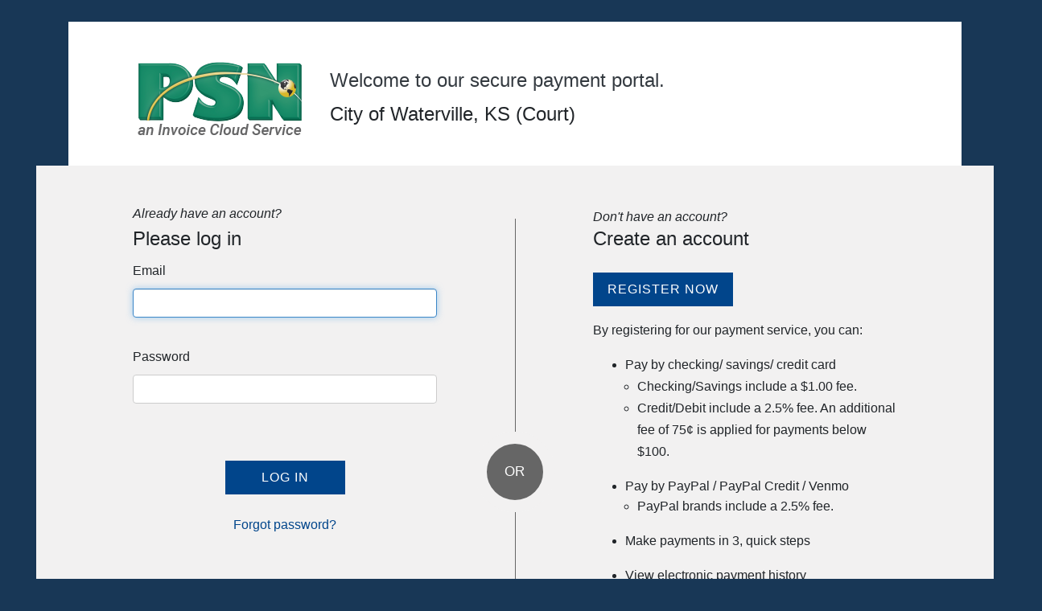

--- FILE ---
content_type: text/html; charset=utf-8
request_url: https://www.paymentservicenetwork.com/Login.aspx?acc=RT23689
body_size: 31934
content:


<!DOCTYPE html PUBLIC "-//W3C//DTD XHTML 1.0 Transitional//EN" "http://www.w3.org/TR/xhtml1/DTD/xhtml1-transitional.dtd">

<html id="ctl00_MasterHTML" xmlns="http://www.w3.org/1999/xhtml" lang="en" class=" login">

<head><title>
	PSN - Your Complete PAYMENT, BILLING & COMMUNICATIONS Solutions Provider!
</title><meta name="keywords" content="Online payments, online bills, electronic payments, electronic bills, bill presentment, bill payment, utility payment, water bill, electric payment, gas payment, rent payment, 
                                       lease payment, tax payment, park &amp; rec payment, city payment, town payment, village payment, borough payment, government payment, funeral service payment, cemetery payment, 
                                       day care payment, child care payment, ivr, text payment, phone payment, cash payments, paper checks, automated phone message" /><meta name="description" content="PSN - Your Complete PAYMENT, BILLING &amp; COMMUNICATIONS Solutions Provider! We process credit/debit cards, eChecks, bank-issued 
	                                      checks and more. Online, phone POS solutions are available.  Consolidate and integrate all payments into your 
	                                      accounting software. Landlords, Storage owners , bed and breakfast and business services can accept rent payment, lodging payment 
	                                      and service payment online. Clients or renters can pay online with check or credit card.  Recurring billing is also an option." /><meta name="author" content="Payment Service Network, Inc." /><meta http-equiv="cache-control" content="no-cache" /><meta http-equiv="expires" content="0" /><meta http-equiv="pragma" content="no-cache" /><meta http-equiv="x-ua-compatible" content="ie=edge" /><meta name="viewport" content="width=device-width, initial-scale=1.0" /><meta name="google-translate-customization" content="f27ffd8c5e5c8205-019ddc5b2dc1525b-gca064feb58f8335e-1d" /><meta name="format-detection" content="telephone=no" /><link rel="shortcut icon" href="Images/psnwebbk.ico" /><link rel="stylesheet" type="text/css" href="css/Global.css" /><link rel="Stylesheet" type="text/css" href="css/Root.css" /><link id="ctl00_BrowserCSS" rel="stylesheet" type="text/css" /><link rel="stylesheet" type="text/css" href="css/google-fonts.css" /><link rel="stylesheet" type="text/css" href="css/bootstrap.css" /><link rel="stylesheet" type="text/css" href="css/style.css" /><link rel="stylesheet" type="text/css" href="css/GlobalBootstrap.css" /><link rel="stylesheet" type="text/css" href="css/Root21.css" /><link rel="stylesheet" type="text/css" href="Controls/datepicker/css/datepicker.css" />

    <style type="text/css">
        .goog-te-banner-frame.skiptranslate{display:none!important;}
        body{top:0px!important;}
    </style>

    <script type="text/javascript" src="https://ajax.googleapis.com/ajax/libs/jquery/3.6.4/jquery.min.js"></script>
    <script type="text/javascript" src="https://ajax.googleapis.com/ajax/libs/jqueryui/1.13.2/jquery-ui.min.js"></script>
    <script type="text/javascript" src="scripts/tether.min.js"></script>
    <script type="text/javascript" src="scripts/bootstrap.bundle.min.js"></script>
    <script type="text/javascript" src="scripts/ie10-viewport-bug-workaround.js"></script>
    <script type="text/javascript" src="scripts/scripts.js"></script>
    <script type="text/javascript" src="scripts/globals.js"></script>
    <script type="text/javascript" src="scripts/RadControls.js"></script>
    <script type="text/javascript" src="scripts/Root21.js"></script>
    <script type="text/javascript" src="../Controls/datepicker/js/bootstrap-datepicker.js"></script>
    <script type="text/javascript" src="scripts/Translation.js"></script>
    <script type="text/javascript" src="scripts/Pendo.js"></script>
    <script type="text/javascript">
        function googleTranslateElementInit() {
            new google.translate.TranslateElement({ pageLanguage: 'en', includedLanguages: 'en,es,fr', layout: google.translate.TranslateElement.InlineLayout.SIMPLE }, 'google_translate_element');
        }
    </script>
    <script type="text/javascript" src="//translate.google.com/translate_a/element.js?cb=googleTranslateElementInit"></script>

    
    <script type="text/javascript" src="scripts/Login.js?version=639043808395434641"></script>
<link href="/WebResource.axd?d=urCACUaUZeT6oPoIZXShbuIQMkr47UXZknHrMWchhUXLrNgDohKHVOgs72sFrKsV-j3kEbYksNIQwpORjMbcGbGJN4mqcZ4Y3Lah-2QWUmsUX29Y0&amp;t=638850424100000000" type="text/css" rel="stylesheet" class="Telerik_stylesheet" /><link href="/WebResource.axd?d=VdPoLqp1pEU6N0-IfFplZMTLJbOyvSBphGB5hgtaYFreWmXUvqEj2HBBiDsL9P6ASYXv4xoTTTAnkRbGTHZr6zibDDlN8KRi1eQyXMMkaXDyGWhSoYRs0mMmSbEMEP57cvUhUw2&amp;t=638850424100000000" type="text/css" rel="stylesheet" class="Telerik_stylesheet" /><link href="/WebResource.axd?d=6d0ORl_GDQ8il0vfaye5YWwErZVTZP1nOvqqOkcKq4tBgVwKiMwWQ4-sc9xsVEEb8qVfZI1hlRakJqP2qbmfB08LY7j7cyhe_rWQcymj2d1jHj98_yNlEcRf1Dg64FBPkHIcUg2&amp;t=638850424100000000" type="text/css" rel="stylesheet" class="Telerik_stylesheet" /><link href="/WebResource.axd?d=ki1n1Eahlh7Hg67y-z8gJmHmnHn5vVeZ6Nd6oNI_3emTdmpw_A7Yx2_YsJvaEJ99RfsIZBfeGUAV5qzMso81efA6flVElsyn2hKHGySYVmQj2rRtxQWzEDO1-YEbS43gLvFHSw2&amp;t=638850424100000000" type="text/css" rel="stylesheet" class="Telerik_stylesheet" /><link href="/WebResource.axd?d=3oh7WFTvsp4iW44P6r3_ghvxeQyZ6903MV60AiYe9ZDBD4-PA1MH41yJOir9Sa449_IT_dUnxyifQTh5-X8InnK9MsDw2Do_S3ZcTxqXszrVS9Cj7yXJIaqXoZurtIzJiYc1FjvwZwikZBj3WiokwBiiqNA1&amp;t=638850424100000000" type="text/css" rel="stylesheet" class="Telerik_stylesheet" /></head>

<body id="ctl00_RootBody" style="margin-top: 0px !important">
    <div id="ctl00_newHeaderFile" class="CustomHeader">
        
    </div>

    <span id="translationDetector" style="visibility:hidden;">English</span>
    <form name="aspnetForm" method="post" action="./Login.aspx?acc=RT23689" onsubmit="javascript:return WebForm_OnSubmit();" id="aspnetForm" autocomplete="off">
<div>
<input type="hidden" name="__LASTFOCUS" id="__LASTFOCUS" value="" />
<input type="hidden" name="ctl00_rsmManager_TSM" id="ctl00_rsmManager_TSM" value="" />
<input type="hidden" name="__EVENTTARGET" id="__EVENTTARGET" value="" />
<input type="hidden" name="__EVENTARGUMENT" id="__EVENTARGUMENT" value="" />
<input type="hidden" name="__VIEWSTATE" id="__VIEWSTATE" value="EtWCX6wRFOoOyp2Xc605xzB3GsgzV7DbjPmtuKEIqaj7sczkjRGD1KKMHt0g8YTTTKC4OreRD3zEkevgdjc80PJGoKG4x7xXU7/QuG/FjUmzjPJY4u+S5HGHc6iLFX/tQagM+4wMrjoW5UoiLjKTbesyZER/[base64]/[base64]/ZiJzwaVLl2lprzDTO5QGsLsr3eI5AgOfABgKtENLzeORcMzCSXP2wqTI92T4GEsmkmDrQjOqQtgpHNtP51Pll2mBrhLv92vZKOVDRLng0G42AXkOPE9EyS5qeqrSn95QtfJdMfVuc/D7B9bEN+GQUvpHxxDz1KgEohHFhozO9R5fow1S2BhRHZ7Qwcs5R6C5aqo8+/pVH7Dpmv8KB1g7u5LkGvSdl6owLLNOe/PbWkcvqX2XCAfRw5cGYOLQVkvk7albWZyWJYP6HdkrirDUUl6MyMPEtZuQ9hgJGFlmQRXiXtgicYexizBILxy8UpxVpO3epf7NLbBC/HvzfvnwsLpvWWkMzFkUcB3ohTPmrz6wpefiPWO3nR8+AVbkGXDHTCWtCveT3T0P7+j0BVtxRw+A0OmKrf2CRB1KsjQOBmCYL8iYNB7MNHsoU1pO3X3M0GOMZTNE/+uQkV4AxioVfS+ihjbQsvvMw8bjM0+2IH8Qf9rBG6UBWugjWWycyjAVgU7cY1vTUMjomrWRDO2OFvK6vY0MEnSeP2KkU/EF8wnAXM4KJA8F03N1nE0dls/dFLOUAYAXj53rJ/6xwo1bo7pkAbNOiqHWGk4kfIMdICOZqu6j1D/Jpsl1CdG77wmnShiK03GUpLXX758vzvCc2+fPrk7+KexQtr0o/8wRPpaVsIAlzTevSbMb3nBDtm26+7WmN/lHPxgph7xZ15Tg4t5kmSQRUzufETZ2anHOBaaaVkLX/nOUjgjzYWqZcdboN+hDZMzdqZtuwmona59xkVPlhS9nhnV0ahBRqVff1EjQqO2MVoHoUpWOTqXP49qe2xw4RFLvCXkqRln7QsRMmiRtqcAXrmJMFjWFyQW8imzzltW9jm1Ziu+lfj4mR9kPHN+4T7QhoGKub7aPva/ZtcmVTgtkxkxe4VQgLOcX1bsdaY94e0R930LHPeg4+LbZlViXdQQ/mUxBMvmnJXbqQ4UvD198LQ61UzNMmv1EnBYKNdL+TCJFFmttyWyubx2T09lu6R69LqgAd1hSYdhzN8FVr9yj51p34xx4loKKXFygCT+jJC4WLNPSe2UEz7r1JkeWxr0/Afy01k1V1XCUSC/MKq5+wqOQg8LjXmjgeGajMTee+QcozjMkTtI21LnxAdmv+T4f5Aafa3V8LMJV1i6ZydsMZjmrLcqtMLjjga8Ke9U39D3YbFD8r7RZHRZLCCGdZNL5p+c1aAq7yYRdgyMrRVt69/yCBD5eEBCpULYkzJCnlrp9VBivaJXAU/m7khLCLHhlQqlG7sdeWBVlS5+I2J8I/P2mjVkz+UAbvtRr/TJRbLW2k64cTETzquBx/Li+fWJcdGh3QbNSBj8OtTXRtl7NmmiWRpav4zMTAZ0RPd0rQrmWoiYZtTiZe46kZAT9AaqZCMUmTBipk5Z4Zm6bFI9LWODGSSmS6IsK+CnroEbRUqTM4gp22mNLAN5PWQXpPB+i3bRFHa54N/+XL1km6rLY0pJNUhrvp+BgT2QkL9Ep+H0ckfkQ6xFagxMnNLP71HEM9qE7i9s9/ipr9ZA/TSGpSRkq5ObIjryqRS6tS7szSiqdue4I035WrsSj76n3+h2JAqu/UXsIja/H/Sp78V6teWs1QjFP26r+kB5SE+wo2sB+SBbLk3OiiMGN/NAGWGHLZxK59QxKybDYOTGxgErM69sZAbf/hUUwe4V68OOHaDKZLE8HyJRe18G5s3cDAh5GwKuNmt2ZwLefR89OmxQOBEhIzM6a6kx5SvhhMGzWYKCj63t2pjdxNnEdCOUq/d3PdNKibAuHQzixXkXJ0d4e++/EvxmAwKCVzSbePJV6RyHX8Ren+/INd1dUpEeic8KGe+xamgA0vLVofn2RAjevwNNOrn6Y6DGF5aEEotO9m2JTuRTR3w8vCQVRGNxL63xK2fekZKPvXRBw0OqaukJ16NISherxKJoSRRzEqSeHDO07C4zAF/aIO9rx6RVl5rj4P5Biblv3B1eN1Tuq6KHZ/JPMXyApek4OnKva6hDovUTtkWeF5XBpNczBOzHGGdGMFKlVb9iyZ2+6Yr5je4hZ0qMQP+U23950kQASiXzWcm21S1yi7BR5wNMtqHO3Ks0DD58Gl8TiLEkyWLAaqIG8a61c8YZ9OBUhGV2wfeaC0cNGK354Wu8MgGhJUOn+M2f/wCIDQLcYhOxQNIP5HGEcByaG4RpvONj5DMY3Wv5XJA+Pr7cSU2U8W+NOVek56iRwwVXubqx8yGi3TmkZic3KHekOrz6dMSLYxifUc+iF8BP3kACcYJD5fpLSZC+zBagYJy9Ut044R/6h+UARj5G3lNPf7ex/EVju9cjknvQDrYjHO0asEyYyf71VK0J9stCEuangrW1AAkTqRcRXVsJK9rMwMoTrS/9j5CVP4Of3fEqBCrM5GcpxOy3nE4EKnyfDbyWXpBnC6V8xma1dJqRoUEIH/DeJ81TFE1UGmBm4BM6uzymFEhOkiXnubVI3Yqmdb5T1s7YOd05Sj6YZXvmBgN/izt2LpO2zKEtj8Tx+6/D3BwE+wXBZz+8/AW7tKYme2nfqCdl8iG4i7MqYRxUhf+NDIGbZhlInVfN1eTbBiMuq+1ZrEcZpr5ziruLGItCP/uDpD39OaH/0/lZ7kqNVKhw2sMaHTURcjHW6oP2spt3hX7CbnuKByiV7wQs2x5EqAhKtokT7Xw=" />
</div>

<script type="text/javascript">
//<![CDATA[
var theForm = document.forms['aspnetForm'];
if (!theForm) {
    theForm = document.aspnetForm;
}
function __doPostBack(eventTarget, eventArgument) {
    if (!theForm.onsubmit || (theForm.onsubmit() != false)) {
        theForm.__EVENTTARGET.value = eventTarget;
        theForm.__EVENTARGUMENT.value = eventArgument;
        theForm.submit();
    }
}
//]]>
</script>


<script src="/WebResource.axd?d=pynGkmcFUV13He1Qd6_TZKp_OZumcFc7tIEvjF6j-pJ43Y2TmfQKR0M5lTMkkbzmPU5y9A2&amp;t=638901361900000000" type="text/javascript"></script>


<script src="/ScriptResource.axd?d=1HpV3OVB0CaEXoaafcqmhjhUu7asS_OzINj-1kTFpwCj6fOa-jz6DIlIR0cLIU0_fJouqNMw2VXdUcpVHgpxaPovvG6YpIS1SarHsEUwqr9O2ySAJPkskJfzyKPOCHhAxAqE_g2&amp;t=7f7f23e2" type="text/javascript"></script>
<script src="/Telerik.Web.UI.WebResource.axd?_TSM_HiddenField_=ctl00_rsmManager_TSM&amp;compress=1&amp;_TSM_CombinedScripts_=%3b%3bSystem.Web.Extensions%2c+Version%3d4.0.0.0%2c+Culture%3dneutral%2c+PublicKeyToken%3d31bf3856ad364e35%3aen-US%3aa8328cc8-0a99-4e41-8fe3-b58afac64e45%3aea597d4b%3ab25378d2%3bTelerik.Web.UI%2c+Version%3d2025.2.609.462%2c+Culture%3dneutral%2c+PublicKeyToken%3d121fae78165ba3d4%3aen-US%3ae6f1c33e-0b13-4928-bb6d-dbf1103931b8%3a16e4e7cd%3af7645509%3aed16cbdc%3a88144a7a%3a33715776%3ab7778d6c" type="text/javascript"></script>
<script src="/WebResource.axd?d=JoBkLzP19aTuxbWOhHobYhqrKcp-PFWKNTJR4G0Ewxo2UMmtMU70D4XnxJW4Crgj7wXDcg2&amp;t=638901361900000000" type="text/javascript"></script>
<script type="text/javascript">
//<![CDATA[
function WebForm_OnSubmit() {
if (typeof(ValidatorOnSubmit) == "function" && ValidatorOnSubmit() == false) return false;
return true;
}
//]]>
</script>

<div>

	<input type="hidden" name="__VIEWSTATEGENERATOR" id="__VIEWSTATEGENERATOR" value="C2EE9ABB" />
	<input type="hidden" name="__EVENTVALIDATION" id="__EVENTVALIDATION" value="A7zQuy8X9OjVydS3ZPdrsaYT9Ba99o0MvlHTskj/8Nc/ISa6wX2+d/N96QM3TO0H4UvSyZGI2xbCSU3ZtKysGJK/sqrsycRj83/YCj1qDBiO5GdRW54mTqCTzSHjlU1Dl0GRCUa0mpF4UjDW6sgvpAoSOSdN3p2G8j6q4MUfGM5hjKAeicqcVbYUDQ1AzOB/BwxpY6tzsernM3M9aXm1Mf36XvGW1q0sguvUmIGf6vOAyVHvPjWBXjUbxtZIYN7gS2kfvKzSK9/3+Eqd+qSSLXpgB5ReZ4DLR9I+K5aEWEzLvCPaatSY4OGBcnDlIHOp+Bca+gdKBu3/0CmCaJUEj0ywuNleovMhRprJc2hYqpQh/Fq9xK7kR2GAlKQ22udeHzLh/6/IgduEnjE/TDSg5/sNySRgYf5DcxtINFDzqTT+T59qPlNVBs2kE5eDXESfffbscBrTwLXZdxxLkOLJ1kTQgViEouKjD6TdNp5wAZosiu0S" />
</div>

        <script type="text/javascript">
//<![CDATA[
Sys.WebForms.PageRequestManager._initialize('ctl00$rsmManager', 'aspnetForm', ['tctl00$cphBody$udpError','','tctl00$ctl00$cphBody$pnlNothingPanel','','tctl00$ramManagerSU',''], ['ctl00$cphBody$cmdLogin','','ctl00$cphBody$cmdResetPassword','','ctl00$cphBody$cmdRegister',''], [], 90, 'ctl00');
//]]>
</script>


        <div id="ctl00_rlpUpdating" style="display:none;">
	
        
</div>

          
        <div class="modal fade" id="divStatus" tabindex="-1" role="dialog">
            <div class="modal-dialog modal-sm mx-sm-auto marginGutters" role="document">
                <div class="modal-content">
                    <div class="modal-body" style="overflow-y: auto; max-height: 500px;">
                        <div id="ctl00_pnlStatus" style="margin-top: 5px;">
	
                            <div class="TableCount" style="width: 100%; text-align: center; margin-top: 10px;">
                                Please wait...
                            </div>
                            <div style="font-size: medium; text-align: center; margin: 20px 0;">
                                <img id="ctl00_imgStatus" src="Images/ajax-loader-bar.gif" alt="Please wait" align="top" style="border-width:0px;" />
                            </div>
                        
</div>
                    </div>
                </div>
            </div>
        </div>

        <!-- 2025.2.609.462 --><div id="ctl00_ramManagerSU">
	<span id="ctl00_ramManager" style="display:none;"></span>
</div>

        <div id="main" class="container">
            
            <script type="text/javascript">
                var origValue = document.getElementById("translationDetector").textContent;
                var widget = document.getElementById("divGoogleTag");
                var language = navigator.language;

                if (language != 'en-US') {
                    document.cookie = 'googtrans = /en/' + language;
                    widget.style.display = 'none';
                }

                // Select the target node
                var targetNode = document.getElementById("translationDetector");

                // Create an observer instance linked to the callback function
                var observer = new MutationObserver(function (mutationsList, observer) {
                    mutationsList.forEach(function (mutation) {
                        if (mutation.type === 'childList' || mutation.type === 'subtree') {
                            origValue = translationCallback(origValue);
                        }
                    });
                });

                // Configuration of the observer
                var config = { childList: true, subtree: true };

                // Start observing the target node for configured mutations
                observer.observe(targetNode, config);
            </script>

            
            <div id="ctl00_CustomHeaderSection" class="CustomHeader" role="banner" aria-labelledby="classicASP" aria-hidden="true">
                
            </div>

           
            <div id="ctl00_pnlNothing" class="d-none">

</div>
            <div id="PendoDiv" style="display: none;">
                
                <input type="hidden" name="ctl00$hfPendo" id="ctl00_hfPendo" value="ZDFlODZkODItMWMzZi00ZWNlLTcwNjAtMjczZGY0NjNmMWM1" />

                
                <input type="hidden" name="ctl00$hfActiveRenterId" id="ctl00_hfActiveRenterId" />
                <input type="hidden" name="ctl00$hfAdminId" id="ctl00_hfAdminId" />
                <input type="hidden" name="ctl00$hfCustomerStatus" id="ctl00_hfCustomerStatus" />
                <input type="hidden" name="ctl00$hfCustomerSubStatus" id="ctl00_hfCustomerSubStatus" />
                <input type="hidden" name="ctl00$hfCustomerEnrolledInEbills" id="ctl00_hfCustomerEnrolledInEbills" />
                <input type="hidden" name="ctl00$hfCustomerEnrolledInSMS" id="ctl00_hfCustomerEnrolledInSMS" />

                
                <input type="hidden" name="ctl00$hfAccountId" id="ctl00_hfAccountId" value="RT23689" />
                <input type="hidden" name="ctl00$hfBillTemplate" id="ctl00_hfBillTemplate" value="1" />
                <input type="hidden" name="ctl00$hfBusinessCategory" id="ctl00_hfBusinessCategory" value="Government" />
                <input type="hidden" name="ctl00$hfBusinessType" id="ctl00_hfBusinessType" value="Other Service" />
                <input type="hidden" name="ctl00$hfPsnBillerId" id="ctl00_hfPsnBillerId" value="30843" />
                <input type="hidden" name="ctl00$hfBillerEnrolledInEbills" id="ctl00_hfBillerEnrolledInEbills" value="False" />
                <input type="hidden" name="ctl00$hfBillerEnrolledInSMS" id="ctl00_hfBillerEnrolledInSMS" value="False" />
            </div>
            <div class="card marginGutters">

                
                <div id="ctl00_divPSNLogo" class="" role="banner">
                    <div class="login-top">
                        <div class="row">
                            <div id="PSNHeaderLogo" class="col-md-3 my-auto text-center">
                               <img id="ctl00_imgLogo" class="login-logo-top" src="Images/assets/logo.png" alt="Logo" style="border-width:0px;" />
                            </div>
                            <div id="ctl00_headerText" class="col-md-9 my-auto">
                                <h3 id="hdTxt" class="text-dark text">
                                    <span id="ctl00_lblWelcome">Welcome to our secure payment portal.</span>
                                </h3>
                                 <span id="ctl00_lblCompanyName" class="XtraLargeFont">City of Waterville, KS (Court)</span>
                            </div>
                        </div>
                    </div>
                </div>

                
                <div id="ctl00_ErrorMessage" role="complementary" class="NotifMessage"></div>
                
                
                 

    

    <div class="RadAjaxPanel" id="ctl00_ctl00_cphBody_pnlNothingPanel">
	<div id="ctl00_cphBody_pnlNothing" class="d-none">

	</div>
</div>

    <div id="ctl00_cphBody_pnlMail" class="login-form" onkeypress="javascript:return WebForm_FireDefaultButton(event, &#39;ctl00_cphBody_cmdLogin&#39;)">
	
        <div class="row" role="main">
            <div class="col-md-5">
                <h1 class="itallics secondaryFont h6">Already have an account?</h1>
                <h2 id="headLogIn" class="h4" >Please log in</h2>

                <div  class="mb-2">
                   <label for="ctl00_cphBody_rtbLoginID" id="ctl00_cphBody_lblLogin" class="mt-1">Email</label>
                   <span id="ctl00_cphBody_rtbLoginID_wrapper" class="RadInput RadInput_Bootstrap" style="width:100%;"><input id="ctl00_cphBody_rtbLoginID" name="ctl00$cphBody$rtbLoginID" size="20" maxlength="50" class="riTextBox riEnabled ml-0" title="Email Address" type="text" value="" /><input id="ctl00_cphBody_rtbLoginID_ClientState" name="ctl00_cphBody_rtbLoginID_ClientState" type="hidden" /></span>
                    <span id="ctl00_cphBody_rfvEmail" class=" ValidationErrorLogin  mb-1" style="color:Red;visibility:hidden;">Enter an Email Address</span>
                </div>
                
                <div class="mb-2">
                    <label for="ctl00_cphBody_rtbPassword" id="ctl00_cphBody_lblPassword" class="mt-1">Password</label>
                    <span id="ctl00_cphBody_rtbPassword_wrapper" class="RadInput RadInput_Bootstrap" style="width:100%;"><input id="ctl00_cphBody_rtbPassword" name="ctl00$cphBody$rtbPassword" size="20" maxlength="20" class="riTextBox riEnabled ml-0" title="Password" type="password" /><input id="ctl00_cphBody_rtbPassword_ClientState" name="ctl00_cphBody_rtbPassword_ClientState" type="hidden" /></span>
                    
                    <span id="ctl00_cphBody_rfvPassword" class="ValidationErrorLogin" style="color:Red;visibility:hidden;">Enter a Password</span>
                </div>

                <div id="ctl00_cphBody_udpError">
		
                        
                    
	</div>
                <div class="form-bottom mt-5 text-center">
                    <a id="ctl00_cphBody_cmdLogin" class="btn btn-primary" href="javascript:WebForm_DoPostBackWithOptions(new WebForm_PostBackOptions(&quot;ctl00$cphBody$cmdLogin&quot;, &quot;&quot;, true, &quot;Login&quot;, &quot;&quot;, false, true))">Log In</a>
                    <div class="mt-4">
                        <a id="ctl00_cphBody_cmdResetPassword" href="javascript:__doPostBack(&#39;ctl00$cphBody$cmdResetPassword&#39;,&#39;&#39;)">Forgot password?</a>
                    </div>
                </div>
            </div>
            
            <div class="col-md-2">
                <div class="vertical-divider"><span><span style="font-variant: small-caps;">or</span></span></div>
            </div>
            <div class="col-md-5">
                <p id="headNoAccount" class="itallics secondaryFont">Don't have an account?</p>
                <h3>Create an account</h3>
                <div class="row">
                    
                    <div class="col-md-12 col-lg-6">
                        <a id="ctl00_cphBody_cmdRegister" class="btn btn-primary mx-auto btn-block" href="javascript:__doPostBack(&#39;ctl00$cphBody$cmdRegister&#39;,&#39;&#39;)">Register Now</a>
                    </div>
                </div>
                
                <div id="ctl00_cphBody_divBulletLists">
                    By registering for our payment service, you can:
                    <ul id="ctl00_cphBody_btlLoginFirstOption" class="mt-3">
		<li>Pay by checking/ savings/ credit card</li>
	</ul>

                    <ul id="ctl00_cphBody_btlLoginSubOptions" style="list-style-type:circle;margin-top:-1rem; margin-left:15px">
		<li> Checking/Savings include a $1.00 fee.</li><li> Credit/Debit include a 2.5% fee. An additional fee of 75&#162; is applied for payments below $100.</li>
	</ul>
                    <ul id="ctl00_cphBody_btlSecondOption">
		<li>Pay by PayPal / PayPal Credit / Venmo</li>
	</ul>
                    <ul id="ctl00_cphBody_btlLoginSubbulletopns" style="list-style-type:circle;margin-top:-1.1rem; margin-left:15px">
		<li>PayPal brands include a 2.5% fee.</li>
	</ul>
                    <ul id="ctl00_cphBody_btlLoginFinalOptions" style="margin-top: 0rem;">
		<li>Make payments in 3, quick steps</li><li>View electronic payment history</li><li>View balance due</li><li>Manage multiple billing accounts</li><li>Save payment methods</li><li>And more</li>
	</ul>
                </div>
            </div>
        </div>
    
</div>



            </div>
        </div>



        <div id="ctl00_divPageTitle" style="display: none;">
            <div id="ctl00_divSubPageTitleSection">
                <span id="ctl00_lblPageTitle" style="font-size:X-Large;font-weight:bold;"></span>
            </div>
        </div>
    
<script type="text/javascript">
//<![CDATA[
var Page_Validators =  new Array(document.getElementById("ctl00_cphBody_rfvEmail"), document.getElementById("ctl00_cphBody_rfvPassword"));
//]]>
</script>

<script type="text/javascript">
//<![CDATA[
var ctl00_cphBody_rfvEmail = document.all ? document.all["ctl00_cphBody_rfvEmail"] : document.getElementById("ctl00_cphBody_rfvEmail");
ctl00_cphBody_rfvEmail.controltovalidate = "ctl00_cphBody_rtbLoginID";
ctl00_cphBody_rfvEmail.errormessage = "Enter an Email Address";
ctl00_cphBody_rfvEmail.validationGroup = "Login";
ctl00_cphBody_rfvEmail.evaluationfunction = "RequiredFieldValidatorEvaluateIsValid";
ctl00_cphBody_rfvEmail.initialvalue = "";
var ctl00_cphBody_rfvPassword = document.all ? document.all["ctl00_cphBody_rfvPassword"] : document.getElementById("ctl00_cphBody_rfvPassword");
ctl00_cphBody_rfvPassword.controltovalidate = "ctl00_cphBody_rtbPassword";
ctl00_cphBody_rfvPassword.errormessage = "Enter a Password";
ctl00_cphBody_rfvPassword.validationGroup = "Login";
ctl00_cphBody_rfvPassword.evaluationfunction = "RequiredFieldValidatorEvaluateIsValid";
ctl00_cphBody_rfvPassword.initialvalue = "";
//]]>
</script>


<script type="text/javascript">
//<![CDATA[
window.__TsmHiddenField = $get('ctl00_rsmManager_TSM');
var Page_ValidationActive = false;
if (typeof(ValidatorOnLoad) == "function") {
    ValidatorOnLoad();
}

function ValidatorOnSubmit() {
    if (Page_ValidationActive) {
        return ValidatorCommonOnSubmit();
    }
    else {
        return true;
    }
}
        WebForm_AutoFocus('ctl00_cphBody_rtbLoginID');Sys.Application.add_init(function() {
    $create(Telerik.Web.UI.RadAjaxLoadingPanel, {"initialDelayTime":0,"isSticky":false,"minDisplayTime":0,"skin":"","uniqueID":"ctl00$rlpUpdating","zIndex":90000}, null, null, $get("ctl00_rlpUpdating"));
});
Sys.Application.add_init(function() {
    $create(Telerik.Web.UI.RadAjaxManager, {"_updatePanels":"","ajaxSettings":[{InitControlID : "ctl00_cphBody_cmdLogin",UpdatedControls : [{ControlID:"ctl00_cphBody_pnlNothing",PanelID:""}]},{InitControlID : "ctl00_cphBody_cmdResetPassword",UpdatedControls : [{ControlID:"ctl00_cphBody_pnlNothing",PanelID:""}]},{InitControlID : "ctl00_cphBody_cmdRegister",UpdatedControls : [{ControlID:"ctl00_cphBody_pnlNothing",PanelID:""}]},{InitControlID : "ctl00_cphBody_cmdQucikPay",UpdatedControls : [{ControlID:"ctl00_cphBody_pnlNothing",PanelID:""}]}],"clientEvents":{OnRequestStart:"showStatusDiv",OnResponseEnd:"hideStatusDiv"},"defaultLoadingPanelID":"ctl00_rlpUpdating","enableAJAX":true,"enableHistory":false,"links":[],"styles":[],"uniqueID":"ctl00$ramManager","updatePanelsRenderMode":0}, null, null, $get("ctl00_ramManager"));
});
Sys.Application.add_init(function() {
    $create(Telerik.Web.UI.RadTextBox, {"_displayText":"","_focused":true,"_initialValueAsText":"","_postBackEventReferenceScript":"setTimeout(\"__doPostBack(\\\u0027ctl00$cphBody$rtbLoginID\\\u0027,\\\u0027\\\u0027)\", 0)","_renderMode":2,"_skin":"Bootstrap","_validationText":"","clientStateFieldID":"ctl00_cphBody_rtbLoginID_ClientState","enabled":true,"selectionOnFocus":3,"styles":{HoveredStyle: ["font-style:normal;width:100%;", "riTextBox riHover ml-0"],InvalidStyle: ["width:100%;", "riTextBox riError ml-0"],DisabledStyle: ["width:100%;", "riTextBox riDisabled ml-0"],FocusedStyle: ["width:100%;", "riTextBox riFocused ml-0"],EmptyMessageStyle: ["font-style:normal;width:100%;", "riTextBox riEmpty form-control"],ReadOnlyStyle: ["width:100%;", "riTextBox riRead ml-0"],EnabledStyle: ["width:100%;", "riTextBox riEnabled ml-0"]}}, null, null, $get("ctl00_cphBody_rtbLoginID"));
});

document.getElementById('ctl00_cphBody_rfvEmail').dispose = function() {
    Array.remove(Page_Validators, document.getElementById('ctl00_cphBody_rfvEmail'));
}
Sys.Application.add_init(function() {
    $create(Telerik.Web.UI.RadTextBox, {"_focused":false,"_postBackEventReferenceScript":"setTimeout(\"__doPostBack(\\\u0027ctl00$cphBody$rtbPassword\\\u0027,\\\u0027\\\u0027)\", 0)","_renderMode":2,"_skin":"Bootstrap","clientStateFieldID":"ctl00_cphBody_rtbPassword_ClientState","enabled":true,"selectionOnFocus":3,"styles":{HoveredStyle: ["font-style:normal;width:100%;", "riTextBox riHover ml-0"],InvalidStyle: ["width:100%;", "riTextBox riError ml-0"],DisabledStyle: ["width:100%;", "riTextBox riDisabled ml-0"],FocusedStyle: ["width:100%;", "riTextBox riFocused ml-0"],EmptyMessageStyle: ["font-style:normal;width:100%;", "riTextBox riEmpty ml-0"],ReadOnlyStyle: ["width:100%;", "riTextBox riRead ml-0"],EnabledStyle: ["width:100%;", "riTextBox riEnabled ml-0"]}}, null, null, $get("ctl00_cphBody_rtbPassword"));
});

document.getElementById('ctl00_cphBody_rfvPassword').dispose = function() {
    Array.remove(Page_Validators, document.getElementById('ctl00_cphBody_rfvPassword'));
}
//]]>
</script>
<input type="hidden" name="__ncforminfo" value="YPnBdCqCic45_h8qIsPIGS4iYEBkKWWVhYAWSqkMV8LMf-BNTjvTl5_1tJW8JjDEUsQscu8IBJPwfn4UfSCXJ4LyN0BS_t8_VV68RhktOEGaL1MsomCe6hzwiLGLryZUpU0TtWea7s4pZPw9c-jf-KOnRrLyv_mF0xl6p9ABx_RRkIQZrVHgnQ7tlUriKvEq"/></form>


    <footer class="bgDarkBeige mt-5">
        <div class="gutters">
            <div class="pt-5">
                <img id="ctl00_Image1" class="ml-2 footer-logo" src="Images/assets/logo.png" alt="PSN" style="border-width:0px;" />
            </div>
            <div id="authorizedPaymentStatement" class="my-3"><span id="ctl00_lblFooterName">Authorized payment portal for City of Waterville, KS (Court)</span></div>
            <div class="row justify-content-center">
                <div class="col-sm-3 my-sm-auto my-3">
                    <div id="DigiCertClickID_8ft2Exs_"></div>
                    <script type="text/javascript">
                        var __dcid = __dcid || [];
                        __dcid.push({ "cid": "DigiCertClickID_8ft2Exs_", "tag": "8ft2Exs_" });
                        (function () { var cid = document.createElement("script"); cid.async = true; cid.src = "//seal.digicert.com/seals/cascade/seal.min.js"; var s = document.getElementsByTagName("script"); var ls = s[(s.length - 1)]; ls.parentNode.insertBefore(cid, ls.nextSibling); }());
                    </script>            
                </div>
                <div id="bottomMenu" class="col-sm-6 my-3 row justify-content-center">
                    <div class="col-12 col-sm"><a id="footerAboutPSN" href="https://www.info.paymentservicenetwork.com/">ABOUT PSN</a></div>
                    <div class="col-12 col-sm"><a id="footerPrivacy" target="_blank" href="https://www.info.paymentservicenetwork.com/privacy-policy">PRIVACY</a></div>
                    <div class="col-12 col-sm"><a id="footerAdditionalPrivacy" target="_blank" href="https://www.info.paymentservicenetwork.com/california-privacy-policy">PRIVACY CHOICES</a></div>
                    <div class="col-12 col-sm"><a href="Security.aspx">SECURITY</a></div>
                    <div class="col-12 col-sm"><a href="Support.aspx">SUPPORT</a></div>        
                </div>
                <div class="col-sm-3 my-sm-auto my-3">
                    <img id="ctl00_imgFooterLogo" class="footer-logo" src="Images/assets/IC_logo.png" alt="PSN" style="border-width:0px;" /> 
                </div>
            </div>
        </div>
        <div id="copyrightBar" class="bgDarkGrey gutters">&copy; Copyright 2026:1:119, Payment Service Network Inc.</div>
    </footer>
</body>

<script type="text/javascript">var _0xcaad=["indexOf","; path=/","cookie","=","x-bni-ja","stack","phantomjs","plugins","length","onmousemove"];var err;function indexOfString(_0x1ce0x3,_0x1ce0x4){return _0x1ce0x3[_0xcaad[0]](_0x1ce0x4)}try{null[0]()}catch(e){err=e};function setCookie(_0x1ce0x6){var _0x1ce0x7=419460882;var _0x1ce0x8=1656243552;var _0x1ce0x9=_0x1ce0x7+_0x1ce0x8+_0xcaad[1];document[_0xcaad[2]]=_0x1ce0x6+_0xcaad[3]+_0x1ce0x9}function set_answer_cookie(){setCookie(_0xcaad[4])}function set_answer_cookie_1(){set_answer_cookie()}if((indexOfString(err[_0xcaad[5]],_0xcaad[6])> -1)||(!(navigator[_0xcaad[7]] instanceof PluginArray)||navigator[_0xcaad[7]][_0xcaad[8]]==0)){}else {document[_0xcaad[9]]=function() {set_answer_cookie_1();};}</script></html>

--- FILE ---
content_type: text/css
request_url: https://www.paymentservicenetwork.com/css/Global.css
body_size: 58957
content:
@import url('/Content/AjaxControlToolkit/Styles/BalloonPopup.Cloud.css');
@import url('/Content/AjaxControlToolkit/Styles/BalloonPopup.Cloud.min.css');
@import url('/Content/AjaxControlToolkit/Styles/BalloonPopup.Rectangle.css');
@import url('/Content/AjaxControlToolkit/Styles/BalloonPopup.Rectangle.min.css');
@import url('/Content/AjaxControlToolkit/Styles/Calendar.css');
@import url('/Content/AjaxControlToolkit/Styles/Calendar.min.css');
@import url('/Content/AjaxControlToolkit/Styles/ValidatorCallout.css');
@import url('/Content/AjaxControlToolkit/Styles/ValidatorCallout.min.css');

/* --- Core --- */
html, form {
    /*height: 90%;*/
}

body {
    margin: 0px;
    background-color: #BFBFBF;
    color: Black;
    font-family: Verdana, Arial, Helvetica, Sans-Serif;
    font-size: 12px;
}

a {
    text-decoration: none;
    color: #336699;
}

    a.hover {
        color: blue;
        text-decoration: underline;
    }

.header {
    color: black;
    text-decoration: none;
}

    .header:hover {
        text-decoration: underline;
    }

input[type="text"], input[type="password"], input[type="checkbox"], input[type="radio"], select {
    margin: 1px 5px 3px 10px;
    padding: 1px;
    font-size: 11px;
    font-weight: normal;
    border: solid 1px #b0b0b0;
}

input[type="checkbox"], input[type="radio"] {
    border: none;
    margin: 0px;
    padding: 0px;
}

input[type="radio"] {
    margin-right: 5px;
}

button[disabled] {
    color: Gray;
}
/* --- Core --- */

/* --- Wrapper -- */
#wrapper {
    width: 95%;
    margin: 10px auto;
    padding-bottom: 10px;
}
/* --- Wrapper -- */

/* --- Header -- */
#header {
    margin-top: 0px;
}

    #header .row1 {
        height: 0px;
        margin-top: -2px;
        border-top: solid 2px #BFBFBF;
    }

        #header .row1 a {
            float: left;
            display: block;
        }

            #header .row1 a .logo {
                padding-top: 38px;
            }

    #header .navigation {
        background: url('../images/navigation-bg.png') repeat-x;
        height: 60px;
        margin-left: 0px;
        overflow: hidden;
        padding-top: 0px;
    }

        #header .navigation .logo {
            background: url('../images/PSNlogo_small.png') no-repeat;
            margin-top: -4px;
            margin-left: 15px;
            width: 154px;
            height: 57px;
            float: left;
        }

        #header .navigation .logOff {
            position: absolute;
            right: 3%;
        }

        #header .navigation .MenuItems {
            margin: 0px;
            margin-top: -5px;
            height: 66px;
            font-weight: bold;
            float: left;
        }

            #header .navigation .MenuItems a {
                color: #CC9933;
                font-family: Verdana, Arial, Helvetica, Sans-Serif;
                font-size: 13px;
                text-decoration: none;
                display: block;
                height: 41px;
                padding: 15px 7px 0px 5px;
            }

                #header .navigation .MenuItems a:hover, .SelectedTab {
                    background: url('../images/navigation-bg-selected.png') repeat-x;
                    border: solid 2px #BFBFBF;
                    border-bottom: none;
                    padding: 13px 5px 2px 3px;
                }

            #header .navigation .MenuItems img {
                float: left;
                border: none;
                margin: 0 2px;
            }

            #header .navigation .MenuItems .menu div {
                position: absolute;
                visibility: hidden;
                background: #FCFCFC;
                border: 2px solid #BFBFBF;
                border-top: none;
                margin-top: 9px;
                z-index: 10;
            }

                #header .navigation .MenuItems .menu div a {
                    position: relative;
                    display: block;
                    margin: 0;
                    padding: 2px;
                    height: auto;
                    border: none;
                }

                #header .navigation .MenuItems .menu div a, .menuPop div a {
                    display: block;
                    padding: 2px;
                    font-size: 11px;
                    color: #CC9933;
                }

.menuPop div {
    background: #F1F3F3;
    border-left: 2px solid #BFBFBF;
    border-bottom: 3px ridge #CCCCCC;
    border-right: 3px ridge #CCCCCC;
    border-top: none;
}

#header .navigation .MenuItems .menuLinks .menuBox {
    margin: 0 15px 10px 15px;
    border: none;
    padding-top: 10px;
}

    #header .navigation .MenuItems .menuLinks .menuBox a {
        font-size: 12px;
        padding: 3px 0;
        border: none;
        height: 15px;
        background: none;
        font-weight: normal;
    }

        #header .navigation .MenuItems .menuLinks .menuBox a:hover {
            color: #CC9933;
        }

#header .navigation .MenuItems .SelectedMenuPop {
    background: url('../images/navigation-bg-selected.png') repeat-x;
    border: solid 2px #BFBFBF !important;
    border-bottom: none;
    padding: 13px 5px 2px 3px !important;
}

.menuPop .nonLink div a, .menuPop .nonLink div a:hover {
    color: #000;
    background-color: #F1F3F3;
    cursor: default;
}

.CustomHeader {
    position: relative;
    width: 100%;
    top: 0px;
    left: 0px;
    margin: 0px;
    padding: 0px;
}
/* --- Header -- */

/* --- Content -- */
#content {
    background: url('../images/content-bg-X.png') repeat-x #FAFAFA;
    margin-top: 0px;
    clear: both;
    float: left;
    overflow: hidden;
    width: 100%;
    height: 85px;
    padding-top: 20px;
}

    #content .bgrightborder {
        width: 95%;
        margin: 0px auto;
    }

        #content .bgrightborder .row1-C {
            clear: both;
        }

            #content .bgrightborder .row1-C .col-1 {
                position: absolute;
                width: 138px;
                height: 136px;
                background-color: Transparent;
                margin-top: 10px;
            }

            #content .bgrightborder .row1-C .col-2 {
                padding-left: 138px;
                height: 136px;
            }

                #content .bgrightborder .row1-C .col-2 .profile {
                    font-family: Verdana, Arial, Helvetica, Sans-Serif;
                    padding-top: 8px;
                    color: #999;
                    font-weight: bold;
                }

                    #content .bgrightborder .row1-C .col-2 .profile .CustDetail {
                        font-size: 12px;
                        color: #999;
                        margin-top: 2px;
                    }

                #content .bgrightborder .row1-C .col-2 .SubMenu {
                    height: 40px;
                }

                #content .bgrightborder .row1-C .col-2 a {
                    text-decoration: none;
                    font-size: 12px;
                    font-family: Verdana, Arial, Helvetica, Sans-Serif;
                    font-weight: bold;
                    margin-top: 0px;
                    color: #359278;
                }

                #content .bgrightborder .row1-C .col-2 .SubMenu a {
                    float: left;
                    font-size: 11px;
                    padding: 2px 4px 0px 4px;
                    color: #999999;
                    border-left: solid 1px #999999;
                    border-right: solid 1px #999999;
                    height: 45px;
                    margin-left: -1px;
                }

                    #content .bgrightborder .row1-C .col-2 .SubMenu a.FirstTab, #content .bgrightborder .row1-C .col-2 .SubMenu a.FirstTab:hover {
                        margin-left: 0px;
                    }

                    #content .bgrightborder .row1-C .col-2 .SubMenu a:hover, #content .bgrightborder .row1-C .col-2 .SubMenu a.activeTab {
                        background: url(../images/navigation-hover-bg-X.png) repeat-x #fefefe;
                        border: #000 solid 1px;
                        border-bottom: none;
                        height: 45px;
                    }

                    #content .bgrightborder .row1-C .col-2 .SubMenu a.activeTab {
                        color: #4D4D4D;
                        font-weight: bold;
                    }

    #content #UserInfo {
        text-align: center;
        position: absolute;
        left: 50%;
        transform: translate(-50%);
        width: 455px;
    }

        #content #UserInfo .headerRow, #content #UserInfo .detailRow {
            padding: 2px;
            float: left;
        }

            #content #UserInfo .headerRow div, #content #UserInfo .detailRow div {
                float: left;
                width: 110px;
                border: solid 1px #BFBFBF;
                padding: 8px 0px;
            }

            #content #UserInfo .headerRow div {
                background-color: #757575;
                font-weight: bold;
                color: #FFF;
                margin-bottom: 0px;
            }

        #content #UserInfo .detailRow {
            clear: left;
            *clear: none;
            padding-top: 0px;
            margin-top: -3px;
        }

#body {
    background-color: #FCFCFC;
    clear: both;
    float: left;
    width: 100%;
    margin-top: -1px;
}

    #body .bgrightborder {
        width: 95%;
        margin: 15px auto;
    }

        #body .bgrightborder .row2-C {
            min-height: 325px;
        }

            #body .bgrightborder .row2-C .navMenuCol, #body .bgrightborder .row2-C .addSpaceCol {
                width: 125px;
                min-height: 400px;
                font-family: Verdana, Arial, Helvetica, Sans-Serif;
            }

            #body .bgrightborder .row2-C .navMenuCol {
                margin-right: 10px;
                padding-right: 5px;
                float: left;
                background: url(../images/seprater-Y.png) repeat-y right;
                font-size: 12px;
            }

                #body .bgrightborder .row2-C .navMenuCol a {
                    float: left;
                    margin: 0px 15px 10px -15px;
                    padding-left: 18px;
                    padding-top: 10px;
                    text-decoration: none;
                    color: #336699;
                    background: url(../images/seprater-Y.png) repeat-x top;
                }

            #body .bgrightborder .row2-C .mainCol {
            }

            #body .bgrightborder .row2-C .addSpaceCol {
                display: none;
            }

#footer {
    padding: 30px 30px 15px 15px;
}

    #footer .logo {
        background: url('../images/PSNlogo_small.png') no-repeat;
        width: 154px;
        height: 57px;
        float: left;
    }

    #footer .links {
        width: 125px;
        float: left;
    }

    #footer .infolink {
        height: 18px;
    }

        #footer .infolink a {
            color: antiquewhite;
        }
/* --- Content -- */


/*--- Layout Styles --*/
#thawt {
    float: left;
    position: relative;
    top: 35px;
}

.vertImage {
    width: 1px;
    float: left;
    margin-top: -5px;
}

.ModalBackGround {
    background-color: #BFBFBF;
    filter: alpha(opacity=70);
    opacity: 0.7;
}

.CenterAlign {
    text-align: center;
    font-weight: bold;
}

.TestSiteID {
    text-align: center;
    font-size: x-large;
    font-weight: bold;
    color: #336699;
    background-color: #DDDDDD;
    border: solid 1px #336699;
    width: 150px;
    margin: -18px 0 0 20px;
}

.FormFieldCSS {
    margin-left: 0px;
}

.LabelBlockCSS {
    float: left;
    text-align: left;
    font-weight: bold;
    margin-top: 0px;
    padding-left: 5px;
    width: 36%;
}

.FullFormCSS {
    margin-top: -15px;
}

.FlatPanel {
    margin: 5px;
}
/*--- Layout Styles --*/


/*--- Font Styles ---*/
.StandardFont {
    font-size: 12px;
}

.LastButton {
    margin-right: 0px;
}


.SmallFont {
    font-size: 10px;
}

.LargeFont {
    font-size: medium;
}

.XLargeFont {
    font-size: large;
}

.XtraLargeFont {
    font-size: x-large;
}

.BoldFont {
    font-weight: bold;
}

.ColoredText {
    color: #336699;
}

.Italic {
    font-style: italic;
}

.ResultsFont {
    font-size: 14px;
    text-align: center;
    font-weight: bold;
    margin-bottom: 10px;
}

.NotifMessage {
    color: #D90000 !important;
    font-size: 15px;
    font-weight: bold;
    text-align: center;
    margin-top: 6px;
    /*margin-bottom: 12px;*/
}

.divVarRate {
    color: #D90000 !important;
    font-size: 15px;
    text-align: left;
    margin-top: 6px;
}

.GoodNotifMessage {
    color: Blue;
    font-size: 16px;
    font-weight: bold;
    text-align: center;
    margin-top: 6px;
    /*margin-bottom: 12px;*/
}

.LightHeader {
    color: White;
    font-weight: bold;
    font-size: 12px;
    padding: 3px;
    border: solid 1px Black;
}

.DarkHeader {
    color: Black;
    font-weight: bold;
    font-size: 12px;
    padding-left: 3px;
}

#Title {
    color: #666666;
    font-weight: bold;
    font-size: 18px;
    margin-left: 12px;
    max-width: 300px;
}

.FieldLabel, .FieldLabelWithTextbox, .FieldLabelWithTextboxFirst {
    font-size: 12px;
    font-weight: bold;
    padding-top: 2px;
    margin-top: 0px;
    margin-bottom: 3px;
}

.FieldLabelWithTextboxFirst {
    margin-top: 3px;
}

.FieldLabelWithTextbox {
    margin-top: 5px;
}

.SmallBreak {
    font-size: 7px;
}

.Emphasis {
    font-weight: bold;
    text-decoration: underline;
}

.NoBold {
    font-weight: normal !important;
}

.GrandTotal {
    font-size: 14px;
    font-weight: bold;
    text-align: right;
}

/*--- Font Styles ---*/

/*--- Tab Styles ---*/
#Tabs {
    position: absolute;
    left: 225px;
    top: 0px;
}

.TabPlaceholder {
    position: relative;
    top: 122px;
    *top: 0;
    margin-left: 10%;
    width: 80%;
    /* border: solid 3px green; */
}

/*--- Tab Styles ---*/

/*--- Image Styles ---*/
#Logo {
    background-image: url("../images/psn_logo_inside.gif");
    width: 183px;
    height: 86px;
    padding: 0px;
    position: absolute;
    left: 0px;
    top: 0px;
}

#TitleBar {
    /*background-image: url("../images/background.gif");
	position: absolute;
	width: 100%;
	height: 31px;
	top: 86px;
	left: 0px;*/
}

.StandardButton {
    font-size: 11px;
}

#LogoutButton {
    left: 85%;
    top: 5px;
    position: absolute;
    font-size: 10px;
}

/*--- Image Styles ---*/

/*--- Layout Styles --*/
#MenuLinks {
    position: absolute;
    left: 225px;
    top: 45px;
}

.LeftAlign {
    text-align: left;
}

.RightAlign {
    text-align: right;
}

.DetailCell {
    padding: 3px;
}

.CenterAlignLeft {
    position: absolute;
    right: 50%;
    text-align: right;
    margin-right: 2px;
}

.CenterAlignRight {
    position: absolute;
    left: 50%;
    text-align: left;
    margin-left: 2px;
}

.EntryNote {
    position: absolute;
    left: 50%;
    width: 50%;
    text-align: left;
    margin: 16px 0px 0px 4px;
}

.EntryNoteCompressed {
    position: absolute;
    left: 50%;
    width: 30%;
    text-align: left;
    margin: 16px 0px 0px 4px;
}

#MainBody {
    position: relative;
    background-color: Blue;
}

.bottomLinks {
    background-color: #333333;
    margin-left: 0%;
}

.FooterMenu {
    font-weight: bold;
    font-size: 14px;
    color: #ffffff;
    font-family: Arial, Helvetica, sans-serif;
    margin: 0px 5px;
}

.footerPipe {
    height: 30px;
    vertical-align: middle;
}

.bottombar {
    font-size: 11px;
    color: #000000;
    background-color: Gray;
    font-family: Arial, Helvetica, sans-serif;
    text-align: center;
}

    .bottombar a {
        color: #260f26;
    }

#ButtonCentre {
    text-align: center;
    margin-top: 8px;
}

.DataField {
    font-size: 11px;
    margin-bottom: 2px;
}

.DataLabel {
    font-size: 12px;
    font-weight: bold;
}

.DataDetail {
    font-size: 12px;
}

.DetailArea {
    border: solid 1px black;
}

br.DataBreak {
    font-size: 14px;
}

.SearchBlockLeft {
    position: absolute;
    right: 70%;
    text-align: right;
}

.SearchBlockRight {
    position: absolute;
    left: 30%;
    text-align: left;
    margin-left: 2px;
}

.ResultsTable {
    border: solid 2px Black;
    top: 5px;
    width: 99%;
    margin: 0px auto;
}

    .ResultsTable td {
        border-spacing: 2px;
        padding: 2px;
    }

.DataRow, .DataRow td {
    border-top: dotted 1px black;
    border-right: solid 1px black;
    border-bottom: dotted 1px black;
    border-left: solid 1px black;
    text-align: center;
    height: 24px;
}

.DataRowAlt {
    background-color: #DFDFDF;
}

    .DataRow:hover, .DataRowAlt:hover {
        background-color: #FFFFFF;
    }

.DataText {
    text-align: left !important;
}

.EmptyData {
    font-weight: bold;
    color: Red;
    text-align: center;
    font-size: initial;

}

.HideMe {
    display: none;
}

.DisappearMe {
    width: 0px;
    overflow: hidden;
}

.RightTop {
    float: right;
    margin-top: 2px;
    margin-right: 2px;
}

.DivColumLeft {
    width: 48%;
}

.DivColumRight {
    float: right;
    width: 48%;
    padding-right: 5px;
}

div#Body {
    border: solid 2px Black;
    padding: 2px;
}

div.BorderRight {
    border-right: solid 1px Black;
}

div.BorderLeft {
    border-left: solid 1px Black;
}

div.MiddleHalf {
    margin-left: 25%;
    margin-right: 25%;
}

.MoreInfo {
    color: red;
    text-decoration: underline;
}

.textUnderline {
    text-decoration: underline !important;
}

.MoreInfoHeader {
    color: Yellow;
    text-decoration: underline;
    padding-left: 3px;
    margin-top: 0px;
    font-weight: normal;
    cursor: pointer;
}

.PopupInfo {
    position: absolute;
    display: none;
    border: solid 1px Black;
    width: 45%;
    padding: 3px;
    z-index: 100;
}

.TwoThreeLeftCol {
    width: 64%;
    margin: 0px;
    padding: 3px;
}

.TwoThreeRightCol {
    float: right;
    width: 34%;
    margin: 0px;
    padding: 3px;
}

.GreyBlock {
    background-color: #BBBBBB;
}

.LightGreyBlock {
    background-color: #DDDDDD;
}

.TableCount, .TableCountWithPaging, .TableCountNoBackground {
    /*background: url('../images/Headerbg.png') no-repeat;*/
    color: #336699;
    text-align: left;
    padding-left: 5px;
    height: 23px;
    width: 99%;
    font-size: 18px;
    font-weight: bold;
    margin-bottom: 10px;
}

.TableCountWithPaging {
    margin-top: 0px;
    margin-bottom: 12px;
}

.TableCountNoBackground {
    background-image: none;
    margin-bottom: 0px;
}

.ButtonSpacing {
    width: 100%;
    font-size: 18px;
    text-align: center;
    font-weight: bold;
    padding-top: 4px;
    padding-bottom: 4px;
}

.SubheaderBlock {
    padding-bottom: 2px;
    font-size: 14px;
}

.SubSection {
    margin-left: 1%;
    margin-right: 1%;
}

.SubSectionDetail {
    margin-left: 1%;
    margin-right: 1%;
    padding-left: 1%;
    padding-right: 1%;
}

.PagerRow {
    font-size: 12px;
    font-weight: bold;
}

.PagerRowBorder {
    border-top-color: #000000;
    border-right-color: #000000;
}

.ButtonHeader {
    text-align: center;
}

#ReturnLink {
    float: right;
    margin-top: 5px;
    margin-right: 2px;
    text-align: right;
}

.EmphasisHeader {
    font-size: 18px;
    color: #006600;
    font-weight: bold;
    text-align: center;
    border-bottom: solid 3px Grey;
    margin-left: 25%;
    width: 50%;
}

.EmphasisBlock {
    width: 80%;
    margin-left: 10%;
}

.ExtraEmphasisBlock {
    font-size: 14px;
    text-align: center;
    background-color: #AAAAAA;
    width: 50%;
    margin-left: 25%;
    border: ridge 3px White;
    padding: 3px;
}

.ThickBorderSection {
    border-top: solid #006600 3px;
    border-bottom: solid #006600 3px;
    margin-left: 25%;
    width: 50%;
}

.ThreeColumnLeft {
    float: left;
    width: 33%;
}

.ThreeColumnMiddle {
    width: 33%;
    margin-left: 33%;
}

.ThreeColumnRight {
    float: right;
    width: 33%;
}

div.SectionBlock {
    padding: 3px;
    border: solid 1px Black;
}

div.SectionHeader {
    font-size: 14px;
    font-weight: bold;
    padding-bottom: 3px;
}

div.PopupDetail {
    text-align: justify;
    padding: 2px;
}

ul.PopupDetail {
    margin-top: -12px;
    margin-left: 20px;
}

div.MaskedEditMessage {
    font-size: 12px;
    font-weight: bold;
    padding: 3px;
}

.ValidationError {
    font-size: 12px;
    font-weight: bold;
    color: #db1010 !important;
}

.ValidationErrorLogin {
    font-size: 12px;
    font-weight: bold;
    color: #db1010 !important;
}

.ValidationErrorSearch {
    font-size: 12px;
    font-weight: bold;
    color: #d61010 !important;
}

.GridFilter {
    font-size: 12px;
    font-weight: bold;
    margin-top: 8px;
    margin-left: 3px;
    position: absolute;
}

.AddNewButton {
    position: absolute;
    right: 15px;
    margin-top: 13px;
}

.Rounded {
    background-color: #EEEEEE;
    padding:15px 0;
}

.MobileRounded {
    background-color: #EEEEEE;
}

.RoundedFooter {
    background-color: Gray;
    width: 100%;
}

.RoundedButtonAddRight {
    float: right;
    margin-top: -35px;
}

.RoundedButtonAddMiddle {
    text-align: center;
    margin-top: -35px;
}

.RoundedButtonAddLeft {
    margin-top: -35px;
}

.RoundedButtonAddTopRight {
    position: absolute;
    right: 1%;
    margin-top: 8px;
}

.RoundedButtonAddTopLeft {
    position: absolute;
    right: 53%;
    margin-top: 8px;
}

.RoundedButtonAddTopLeftLeft {
    position: absolute;
    left: 1%;
    margin-top: 8px;
}

.RoundedButtonAddTopRightLeft {
    position: absolute;
    left: 53%;
    margin-top: 8px;
}

.NoScroll 
{
    overflow: hidden;
}

div.Table {
    display: table;
    width: 100%;
    padding-left: 1%;
}

div.TableRow {
    display: table-row;
    clear: left;
}

div.TableCell {
    float: left;
    display: table-Cell;
    padding-top: 2px;
}

div.TableHeaderCell {
    float: left;
    display: table-Cell;
    text-align: center;
}

.NoteDetail {
    margin: 10px 20px;
}

.PagingBlock {
    position: absolute;
    text-align: right;
    right: 0px;
    margin-right: 2px;
    padding-top: 2px;
}

.LinkPaging {
    margin-top: 15px;
}

.JumpToBlock {
    margin-left: 8px;
    margin-top: 2px;
    font-weight: bold;
}

.PerPageBlock {
    margin-top: 15px;
    margin-bottom: 0px;
    margin-right: 25px;
    font-weight: bold;
    vertical-align: middle;
}

.PerPageBlockLabel, .JumpBlockLabel {
    vertical-align: middle;
}

.RequiredImage {
    position: relative;
    top: 2px;
}

.CustNoteBlock {
    margin-top: 0px;
}

.AsLink {
    cursor: pointer;
}

.GridSubHeader {
    position: relative;
    top: 58px;
    text-align: center;
    width: 100%;
}

.ExpandingDataRow {
    height: 0px;
    min-height: 0px;
    padding: 0px;
    margin: 0px;
}

.SearchPanel {
    background-color: #EEE;
}

.faded {
    filter: alpha(opacity=30);
    opacity: 0.3;
    color: Gray;
}

.buttonBlock {
    margin: 10px auto 0 auto;
    height: 34px;
}

.FloatLeft {
    float: left;
}

.FloatRight {
    float: right;
}

.ClearLeft {
    clear: left;
}

.ClearRight {
    clear: right;
}

.ClearFloat {
    clear: both;
}

.NoBreak {
    white-space: nowrap;
}

.AlignCenter {
    margin: 0px auto;
}

.TextCenter {
    text-align: center;
}

.SmallSpacing {
    margin: 5px 0;
}

.SmallSpacingBottom {
    margin-bottom: 5px;
}

.LargeSpacing {
    margin: 10px 0;
}

.LargeSpacingBottom {
    margin-bottom: 10px;
}

.FullSpacing {
    margin: 15px 0;
}

.FullSpacingBottom {
    margin-bottom: 15px;
}

.LightSeparator, .DarkSeparator {
    height: 1px;
    margin: 7px 10px;
}

.LightSeparator {
    background: url('../images/Seprater-Y.png') repeat-x;
}

.DarkSeparator {
    background: url('../images/DarkSeprater-Y.png') repeat-x;
}

.MenuBlock {
    height: 18px;
    margin-bottom:10px;
}

.MenuSeparator {
    padding-top: 10px;
    background: url('../images/DarkSeprater-Y.png') repeat-x;
}

.TagLine {
    font-family: Comic Sans MS;
    font-size: 18px;
    margin: 25px 0 0 150px;
    color: Gray;
}

.DetailText {
    margin: 10px 25px 0 150px;
    text-align: justify;
}

.SolutionTableCount {
    height: 30px;
    border-bottom: solid 3px #509A1D;
    padding-top: 5px;
    text-align: left;
    color: Gray;
}

    .SolutionTableCount .Title {
        margin-left: 150px;
    }

.newsLinks a {
    margin-bottom: 7px;
}

.centerText {
    text-align: center;
}

.XMLLabel {
    font-size: 12px;
    font-weight: bold;
    margin: 3px 0 5px;
}

.XMLLabelRightAlign {
    font-size: 12px;
    font-weight: bold;
    text-align: right;
    font-family: Verdana, Arial, Helvetica, Sans-Serif;
}

.DefaultHeader 
{
    font-weight: bold;
    font-size: 16px;
    color: White;
    padding: 5px;
    background-color: #336699;
    margin-bottom: 15px;
}

.TableNoResults {
    font-weight: bold;
    font-size: large;
    text-align: center;
    color: #6e6e6e;
    margin: 10px 10px 10px 45px;
}
/*--- Layout Styles --*/

.TableNoResults {
    font-weight: bold;
    font-size: large;
    text-align: center;
    color: #6e6e6e;
    margin: 10px 10px 10px 45px;
}
/*--- Table Borders --*/
.StandardBorders {
    border: double 1px Black;
}
/*--- Table Borders --*/

/*--- Field Entry--*/
.StandardField {
    width: 90%;
    height: 60px;
    margin-left: 3px;
}
/*--- Field Entry--*/

/*--- Tab Formats --*/
.CustomTabs .ajax__tab_header {
    margin-top: 15px;
    font-family: verdana,tahoma,helvetica;
    font-size: 11px;
    position: relative;
    z-index: 10;
}
/*Tab's edges*/
.CustomTabs .ajax__tab_outer {
    padding-right: 4px;
    height: 21px;
    background-color: #787D2B;
    margin-right: 2px;
}

.CustomTabs .ajax__tab_inner {
    padding-left: 3px;
    background-color: #787D2B;
}
/*All tabs*/
.CustomTabs .ajax__tab_tab {
    height: 13px;
    padding: 4px;
    margin: 0;
    color: White;
}

.CustomTabs .ajax__tab_hover .ajax__tab_outer {
    background-color: #D7DF01;
}

.CustomTabs .ajax__tab_hover .ajax__tab_inner {
    background-color: #D7DF01;
}

.CustomTabs .ajax__tab_hover .ajax__tab_tab {
    color: Maroon;
    cursor: pointer;
}

.CustomTabs .ajax__tab_active .ajax__tab_outer {
    background-color: #EEE;
}

.CustomTabs .ajax__tab_active .ajax__tab_inner {
    background-color: #EEE;
}

/*Tabs themselves*/
.CustomTabs .ajax__tab_active .ajax__tab_tab {
    color: black;
}

.CustomTabs .ajax__tab_body {
    font-family: verdana,tahoma,helvetica;
    border-top: 0;
    background-color: #EEE;
}

.CustomTabs .ajax__tab_header {
    text-align: center;
}

.innerTabs .ajax__tab_header {
    font-family: verdana,tahoma,helvetica;
    font-size: 11px;
    background: url(../images/tab-line.gif) repeat-x bottom;
    text-align: center;
}

    .innerTabs .ajax__tab_header .ajax__tab_outer {
        padding-right: 4px;
        background: url(../images/tab-right.gif) no-repeat right;
        height: 21px;
    }

.innerTabs .ajax__tab_tab {
    height: 13px;
    padding: 4px;
    margin: 0;
    color: Gray;
}

.innerTabs .ajax__tab_header .ajax__tab_inner {
    padding-left: 3px;
    background: url(../images/tab-left.gif) no-repeat;
}

.innerTabs .ajax__tab_header .ajax__tab_tab {
    height: 13px;
    padding: 4px;
    margin: 0;
    background: url(../images/tab.gif) repeat-x;
}

.innerTabs .ajax__tab_hover .ajax__tab_outer {
    background: url(../images/tab-hover-right.gif) no-repeat right;
}

.innerTabs .ajax__tab_hover .ajax__tab_inner {
    background: url(../images/tab-hover-left.gif) no-repeat;
}

.innerTabs .ajax__tab_hover .ajax__tab_tab {
    background: url(../images/tab-hover.gif) repeat-x;
    cursor: pointer;
    font-weight: bolder;
    color: Black;
}

.innerTabs .ajax__tab_active .ajax__tab_outer {
    background: url(../images/tab-active-right.gif) no-repeat right;
}

.innerTabs .ajax__tab_active .ajax__tab_inner {
    background: url(../images/tab-active-left.gif) no-repeat;
}

.ajax__tab_inner, .ajax__tab_outer {
    display: inline-flex;
}

.innerTabs .ajax__tab_active .ajax__tab_tab {
    background: url(../images/tab-active.gif) repeat-x;
    color: Black;
}

.innerTabs .ajax__tab_body {
    font-family: verdana,tahoma,helvetica;
    font-size: 10pt;
    padding: 8px;
    background-color: #EEE;
}

/* Image Tabs */

.ImageTabs .ajax__tab_header {
}

/*Tab's edges*/
.ImageTabs .ajax__tab_outer {
}

.ImageTabs .ajax__tab_inner {
}

/*All tabs*/
.ImageTabs .ajax__tab_tab {
}

.ImageTabs .ajax__tab_hover .ajax__tab_outer {
    cursor: pointer;
}

.ImageTabs .ajax__tab_hover .ajax__tab_inner {
    cursor: pointer;
}

.ImageTabs .ajax__tab_hover .ajax__tab_tab {
}

.ImageTabs .ajax__tab_active .ajax__tab_outer {
    border: solid 1px #BFBFBF;
}

.ImageTabs .ajax__tab_active .ajax__tab_inner {
}

/*Tabs themselves*/
.ImageTabs .ajax__tab_active .ajax__tab_tab {
    margin-bottom: -1px;
}

.ImageTabs .ajax__tab_body {
    margin: -1px 6px 0 7px;
    padding: 10px;
    border-top: solid 1px #BFBFBF;
}

.ImageTabs .ajax__tab_header {
    text-align: center;
}

/*--- Tab Formats --*/


/*--- Button Formats --*/
a.ButtonFont {
    font-size: 11px;
    margin: 5px;
    padding-left: 5px;
    padding-right: 5px;
}

a.button {
    background: transparent url('../images/bg_button_a.gif') no-repeat scroll top right;
    color: #444;
    display: block;
    float: left;
    font: normal 12px arial, sans-serif;
    height: 24px;
    margin-right: 6px;
    padding-right: 18px;
    text-decoration: none;
}

    a.button span {
        background: transparent url('../images/bg_button_span.gif') no-repeat scroll top left;
        display: block;
        line-height: 14px;
        padding: 5px 0 5px 18px;
        white-space: nowrap;
    }

        a.button span span {
            background: transparent url('../images/bg_button_span_long.gif') repeat-x scroll top left;
            display: block;
            padding: 5px 0;
            margin: -5px 0;
        }

    a.button:active {
        background-position: bottom right;
        color: #000;
        outline: none;
    }

        a.button:active span {
            background-position: bottom left;
            padding: 6px 0 4px 18px;
        }
/*--- Button Formats --*/


/*--- Calendar Details ---*/
div.calendar {
    background-image: url('../Images/calendar_icon.png');
    font-size: 8px;
    font-weight: bold;
    color: Black;
    width: 16px;
    height: 16px;
    vertical-align: middle;
    text-align: center;
    cursor: pointer;
}

.CalendarPopup .ajax__calendar_days {
    color: #005340;
}

.CalendarPopup .ajax__calendar_today {
    color: White;
    background-color: #585757;
    font-weight: bold;
}

.CalendarPopup .ajax__calendar_hover {
    color: White;
    background-color: #336699;
    font-weight: bold;
}

.CalendarPopup .ajax__calendar_container {
    background-color: #D8D7D7;
    border: solid 1px Black;
    margin: 0px;
    z-index: 1000;
}

.CalendarPopup .ajax__calendar_header {
    background-color: #2C9AD6;
    padding-top: 2px;
    height: 15px;
    margin-bottom: 3px;
    color: #005340;
}

.CalendarPopup .ajax__calendar_next, .CalendarPopup .ajax__calendar_prev {
    position: absolute;
}

.CalendarPopup .ajax__calendar_next {
    right: 0px;
}

.CalendarPopup .ajax__calendar_other {
    color: #DAB088;
}

/*--- Calendar Details ---*/

/*--- Troubleshooting Formats --*/
.RedBorder {
    border: solid 1px Red;
}

.GreenBorder {
    border: solid 1px Green;
}
/*--- Troubleshooting Formats --*/

/*--- Custom Validator ---*/
.CustomValidator {
    position: relative;
    margin-left: -80px;
}

    .CustomValidator div {
        border: solid 1px Black;
        background-color: #336699;
        position: relative;
    }

    .CustomValidator td {
        border: solid 1px Black;
        background-color: #336699;
    }

    .CustomValidator .ajax__validatorcallout_popup_table {
        display: none;
        border: none;
        background-color: transparent;
        padding: 0px;
    }

    .CustomValidator .ajax__validatorcallout_popup_table_row {
        vertical-align: top;
        height: 100%;
        background-color: transparent;
        padding: 0px;
    }

    .CustomValidator .ajax__validatorcallout_callout_cell {
        width: 20px;
        height: 100%;
        text-align: right;
        vertical-align: top;
        border: none;
        background-color: transparent;
        padding: 0px;
    }

    .CustomValidator .ajax__validatorcallout_callout_table {
        height: 100%;
        border: none;
        background-color: transparent;
        padding: 0px;
    }

    .CustomValidator .ajax__validatorcallout_callout_table_row {
        background-color: transparent;
        padding: 0px;
    }

    .CustomValidator .ajax__validatorcallout_callout_arrow_cell {
        padding: 8px 0px 0px 0px;
        text-align: right;
        vertical-align: top;
        font-size: 1px;
        border: none;
        background-color: transparent;
    }

        .CustomValidator .ajax__validatorcallout_callout_arrow_cell .ajax__validatorcallout_innerdiv {
            font-size: 1px;
            position: relative;
            left: 1px;
            border-bottom: none;
            border-right: none;
            border-left: none;
            width: 15px;
            background-color: transparent;
            padding: 0px;
        }

            .CustomValidator .ajax__validatorcallout_callout_arrow_cell .ajax__validatorcallout_innerdiv div {
                height: 1px;
                overflow: hidden;
                border-top: none;
                border-bottom: none;
                border-right: none;
                padding: 0px;
                margin-left: auto;
            }

    .CustomValidator .ajax__validatorcallout_error_message_cell {
        font-family: Verdana;
        font-size: 10px;
        padding: 5px;
        border-right: none;
        border-left: none;
        width: 100%;
    }

    .CustomValidator .ajax__validatorcallout_icon_cell {
        width: 20px;
        padding: 5px;
        border-right: none;
    }

    .CustomValidator .ajax__validatorcallout_close_button_cell {
        vertical-align: top;
        padding: 0px;
        text-align: right;
        border-left: none;
    }

        .CustomValidator .ajax__validatorcallout_close_button_cell .ajax__validatorcallout_innerdiv {
            border: none;
            text-align: center;
            width: 10px;
            padding: 2px;
            cursor: pointer;
        }

/*--- Custom Validator ---*/

/*--- Grid Display ---*/
.PagingLinks {
}

.PagingNonLinks {
    cursor: default;
    color: Black;
}
/*--- Grid Display ---*/

/*--- Accordians ---*/
.accordionHeaderSelected {
    font-weight: bold;
    background-image: url('../images/on.png');
    background-repeat: no-repeat;
    background-color: #336699;
    color: White;
}

.accordionContent {
    font-size: 12px;
    font-weight: bold;
}

.accordionSelected {
    font-weight: bold;
    color: #336699;
    background-image: url('../images/off.png');
    background-repeat: no-repeat;
    background-attachment: scroll;
}

/*--- Accordians ---*/

/*--- RadGrid ---*/
.RadGrid_Default .rgInfoPart, .RadGrid_Default .rgInfoPart STRONG {
    color: Black !important;
    font-weight: normal;
}

.GridPager_Default, .GridPager_Defaulttd {
    margin: -5px;
    padding: 0px;
    border: solid 2px #AACCEE;
}

.RadGrid_Default .rgPager {
    font-weight: bold;
    color: Black;
}

.RadGrid_Default .rgRow td,
.RadGrid_Default .rgAltRow td {
    border-right: 1px dotted black !important;
}

.ajax__balloon_popup .radGrid .oval {
    /*background-image:'';*/
}

.RadGrid_Default .rgRow td .ajax__validatorcallout_callout_cell, .RadGrid_Default .rgRow td .ajax__validatorcallout_callout_arrow_cell,
.RadGrid_Default .rgAltRow td .ajax__validatorcallout_callout_cell, .RadGrid_Default .rgAltRow td .ajax__validatorcallout_callout_arrow_cell {
    padding: 0px !important;
    left: 3px;
    border-right: solid 0px Black !important;
}

.RadGrid_Default .rgRow td .ajax__validatorcallout_icon_cell, .RadGrid_Default .rgRow td .ajax__validatorcallout_error_message_cell, .RadGrid_Default .rgRow td .ajax__validatorcallout_close_button_cell,
.RadGrid_Default .rgAltRow td .ajax__validatorcallout_icon_cell, .RadGrid_Default .rgAltRow td .ajax__validatorcallout_error_message_cell, .RadGrid_Default .rgAltRow td .ajax__validatorcallout_close_button_cell {
    border-top: solid 1px Black;
    border-bottom: solid 1px Black;
    border-right: solid 0px Black !important;
}

.RadGrid_Default .rgRow td .ajax__validatorcallout_icon_cell, .RadGrid_Default .rgAltRow td .ajax__validatorcallout_icon_cell {
    border-left: solid 1px Black;
}

.RadGrid_Default .rgRow td .ajax__validatorcallout_error_message_cell, .RadGrid_Default .rgAltRow td .ajax__validatorcallout_error_message_cell {
    line-height: 12px;
    padding: 2px 0px;
}

.RadGrid_Default .rgRow td .ajax__validatorcallout_close_button_cell, .RadGrid_Default .rgAltRow td .ajax__validatorcallout_close_button_cell {
    border-right: solid 1px Black !important;
}

.RadGrid .rgGroupHeader TD P 
{
    padding: 0 !important;
    font-weight: bold;
    font-size: small;
}

.RadGridPadding 
{
    width:98%;
    margin:0 auto;
}

.Overdue 
{
    background-color: red !important;
    color: whitesmoke;
    font-weight: bold;
}
.addNewRecords {
    margin-bottom:5px;
    background:#eaeaea 0 -2300px repeat-x url('WebResource.axd?d=aVZDIM07dxi84Vo_SUFUgvQ6z_HCQwTT20i_dGPg0nLpLqF_Cu1uzT12a5JDvrNXxYYeVBBpNO7gGa41HXJt62548Xz2y1Qzt-F8n6wAH7OO6zgnOMZxbvJXLiI6PiHJ8ksEn6ucVmf1N980k0Rbnbky8FA1&t=636311126369216247');
    border:1px solid #b7b7b7;
    padding:5px 10px;
    color:#333;
    font-weight:bold;
    border-radius:5px;
}
#ctl00_ContentPlaceHolder1_radAccountRates table thead tr th:nth-child(3) {
    width:100px;
}
#ctl00_ContentPlaceHolder1_radAccountRates table thead tr th:nth-child(5), #ctl00_ContentPlaceHolder1_radAccountRates table thead tr th:nth-child(8), #ctl00_ContentPlaceHolder1_radAccountRates table thead tr th:nth-child(10), #ctl00_ContentPlaceHolder1_radAccountRates table thead tr th:nth-child(13) {
    width:50px;
}


/*--- RadGrid ---*/

/*--- Response CSS ---*/
@media (min-width: 1200px) {
    .container {
        width: 1000px;
    }


    .container-fluid {
        padding-right: 15px;
        padding-left: 15px;
        margin-right: auto;
        margin-left: auto;
    }

    .row {
        margin-right: -15px;
        margin-left: -15px;
    }

    .col-xs-1, .col-sm-1, .col-md-1, .col-lg-1, .col-xs-2, .col-sm-2, .col-md-2, .col-lg-2, .col-xs-3, .col-sm-3, .col-md-3, .col-lg-3, .col-xs-4, .col-sm-4, .col-md-4, .col-lg-4, .col-xs-5, .col-sm-5, .col-md-5, .col-lg-5, .col-xs-6, .col-sm-6, .col-md-6, .col-lg-6, .col-xs-7, .col-sm-7, .col-md-7, .col-lg-7, .col-xs-8, .col-sm-8, .col-md-8, .col-lg-8, .col-xs-9, .col-sm-9, .col-md-9, .col-lg-9, .col-xs-10, .col-sm-10, .col-md-10, .col-lg-10, .col-xs-11, .col-sm-11, .col-md-11, .col-lg-11, .col-xs-12, .col-sm-12, .col-md-12, .col-lg-12 {
        position: relative;
        min-height: 1px;
        padding-right: 15px;
        padding-left: 15px;
    }

    .col-xs-1, .col-xs-2, .col-xs-3, .col-xs-4, .col-xs-5, .col-xs-6, .col-xs-7, .col-xs-8, .col-xs-9, .col-xs-10, .col-xs-11, .col-xs-12 {
        float: left;
    }

    .col-xs-12 {
        width: 100%;
    }

    .col-xs-11 {
        width: 91.66666666666666%;
    }

    .col-xs-10 {
        width: 83.33333333333334%;
    }

    .col-xs-9 {
        width: 75%;
    }

    .col-xs-8 {
        width: 66.66666666666666%;
    }

    .col-xs-7 {
        width: 58.333333333333336%;
    }

    .col-xs-6 {
        width: 50%;
    }

    .col-xs-5 {
        width: 41.66666666666667%;
    }

    .col-xs-4 {
        width: 33.33333333333333%;
    }

    .col-xs-3 {
        width: 25%;
    }

    .col-xs-2 {
        width: 16.666666666666664%;
    }

    .col-xs-1 {
        width: 8.333333333333332%;
    }

    .col-xs-pull-12 {
        right: 100%;
    }

    .col-xs-pull-11 {
        right: 91.66666666666666%;
    }

    .col-xs-pull-10 {
        right: 83.33333333333334%;
    }

    .col-xs-pull-9 {
        right: 75%;
    }

    .col-xs-pull-8 {
        right: 66.66666666666666%;
    }

    .col-xs-pull-7 {
        right: 58.333333333333336%;
    }

    .col-xs-pull-6 {
        right: 50%;
    }

    .col-xs-pull-5 {
        right: 41.66666666666667%;
    }

    .col-xs-pull-4 {
        right: 33.33333333333333%;
    }

    .col-xs-pull-3 {
        right: 25%;
    }

    .col-xs-pull-2 {
        right: 16.666666666666664%;
    }

    .col-xs-pull-1 {
        right: 8.333333333333332%;
    }

    .col-xs-pull-0 {
        right: 0;
    }

    .col-xs-push-12 {
        left: 100%;
    }

    .col-xs-push-11 {
        left: 91.66666666666666%;
    }

    .col-xs-push-10 {
        left: 83.33333333333334%;
    }

    .col-xs-push-9 {
        left: 75%;
    }

    .col-xs-push-8 {
        left: 66.66666666666666%;
    }

    .col-xs-push-7 {
        left: 58.333333333333336%;
    }

    .col-xs-push-6 {
        left: 50%;
    }

    .col-xs-push-5 {
        left: 41.66666666666667%;
    }

    .col-xs-push-4 {
        left: 33.33333333333333%;
    }

    .col-xs-push-3 {
        left: 25%;
    }

    .col-xs-push-2 {
        left: 16.666666666666664%;
    }

    .col-xs-push-1 {
        left: 8.333333333333332%;
    }

    .col-xs-push-0 {
        left: 0;
    }

    .col-xs-offset-12 {
        margin-left: 100%;
    }

    .col-xs-offset-11 {
        margin-left: 91.66666666666666%;
    }

    .col-xs-offset-10 {
        margin-left: 83.33333333333334%;
    }

    .col-xs-offset-9 {
        margin-left: 75%;
    }

    .col-xs-offset-8 {
        margin-left: 66.66666666666666%;
    }

    .col-xs-offset-7 {
        margin-left: 58.333333333333336%;
    }

    .col-xs-offset-6 {
        margin-left: 50%;
    }

    .col-xs-offset-5 {
        margin-left: 41.66666666666667%;
    }

    .col-xs-offset-4 {
        margin-left: 33.33333333333333%;
    }

    .col-xs-offset-3 {
        margin-left: 25%;
    }

    .col-xs-offset-2 {
        margin-left: 16.666666666666664%;
    }

    .col-xs-offset-1 {
        margin-left: 8.333333333333332%;
    }

    .col-xs-offset-0 {
        margin-left: 0;
    }

    .Rounded {
        background-color: #EEEEEE;
    }

    .MobileRounded {
        background-color: #EEEEEE;
    }
}

@media (min-width: 601px) {
    .col-sm-1, .col-sm-2, .col-sm-3, .col-sm-4, .col-sm-5, .col-sm-6, .col-sm-7, .col-sm-8, .col-sm-9, .col-sm-10, .col-sm-11, .col-sm-12 {
        float: left;
    }

    .col-sm-12 {
        width: 100%;
    }

    .col-sm-11 {
        width: 91.66666666666666%;
    }

    .col-sm-10 {
        width: 83.33333333333334%;
    }

    .col-sm-9 {
        width: 75%;
    }

    .col-sm-8 {
        width: 66.66666666666666%;
    }

    .col-sm-7 {
        width: 58.333333333333336%;
    }

    .col-sm-6 {
        width: 50%;
    }

    .col-sm-5 {
        width: 41.66666666666667%;
    }

    .col-sm-4 {
        width: 33.33333333333333%;
    }

    .col-sm-3 {
        width: 25%;
    }

    .col-sm-2 {
        width: 16.666666666666664%;
    }

    .col-sm-1 {
        width: 8.333333333333332%;
    }

    .col-sm-pull-12 {
        right: 100%;
    }

    .col-sm-pull-11 {
        right: 91.66666666666666%;
    }

    .col-sm-pull-10 {
        right: 83.33333333333334%;
    }

    .col-sm-pull-9 {
        right: 75%;
    }

    .col-sm-pull-8 {
        right: 66.66666666666666%;
    }

    .col-sm-pull-7 {
        right: 58.333333333333336%;
    }

    .col-sm-pull-6 {
        right: 50%;
    }

    .col-sm-pull-5 {
        right: 41.66666666666667%;
    }

    .col-sm-pull-4 {
        right: 33.33333333333333%;
    }

    .col-sm-pull-3 {
        right: 25%;
    }

    .col-sm-pull-2 {
        right: 16.666666666666664%;
    }

    .col-sm-pull-1 {
        right: 8.333333333333332%;
    }

    .col-sm-pull-0 {
        right: 0;
    }

    .col-sm-push-12 {
        left: 100%;
    }

    .col-sm-push-11 {
        left: 91.66666666666666%;
    }

    .col-sm-push-10 {
        left: 83.33333333333334%;
    }

    .col-sm-push-9 {
        left: 75%;
    }

    .col-sm-push-8 {
        left: 66.66666666666666%;
    }

    .col-sm-push-7 {
        left: 58.333333333333336%;
    }

    .col-sm-push-6 {
        left: 50%;
    }

    .col-sm-push-5 {
        left: 41.66666666666667%;
    }

    .col-sm-push-4 {
        left: 33.33333333333333%;
    }

    .col-sm-push-3 {
        left: 25%;
    }

    .col-sm-push-2 {
        left: 16.666666666666664%;
    }

    .col-sm-push-1 {
        left: 8.333333333333332%;
    }

    .col-sm-push-0 {
        left: 0;
    }

    .col-sm-offset-12 {
        margin-left: 100%;
    }

    .col-sm-offset-11 {
        margin-left: 91.66666666666666%;
    }

    .col-sm-offset-10 {
        margin-left: 83.33333333333334%;
    }

    .col-sm-offset-9 {
        margin-left: 75%;
    }

    .col-sm-offset-8 {
        margin-left: 66.66666666666666%;
    }

    .col-sm-offset-7 {
        margin-left: 58.333333333333336%;
    }

    .col-sm-offset-6 {
        margin-left: 50%;
    }

    .col-sm-offset-5 {
        margin-left: 41.66666666666667%;
    }

    .col-sm-offset-4 {
        margin-left: 33.33333333333333%;
    }

    .col-sm-offset-3 {
        margin-left: 25%;
    }

    .col-sm-offset-2 {
        margin-left: 16.666666666666664%;
    }

    .col-sm-offset-1 {
        margin-left: 8.333333333333332%;
    }

    .col-sm-offset-0 {
        margin-left: 0;
    }

    .Rounded {
        background-color: #EEEEEE;
    }

    .MobileRounded {
        background-color: #EEEEEE;
    }
}

@media (min-width: 992px) {
    .col-md-1, .col-md-2, .col-md-3, .col-md-4, .col-md-5, .col-md-6, .col-md-7, .col-md-8, .col-md-9, .col-md-10, .col-md-11, .col-md-12 {
        float: left;
    }

    .col-md-12 {
        width: 100%;
    }

    .col-md-11 {
        width: 91.66666666666666%;
    }

    .col-md-10 {
        width: 83.33333333333334%;
    }

    .col-md-9 {
        width: 75%;
    }

    .col-md-8 {
        width: 66.66666666666666%;
    }

    .col-md-7 {
        width: 58.333333333333336%;
    }

    .col-md-6 {
        width: 50%;
    }

    .col-md-5 {
        width: 41.66666666666667%;
    }

    .col-md-4 {
        width: 33.33333333333333%;
    }

    .col-md-3 {
        width: 25%;
    }

    .col-md-2 {
        width: 16.666666666666664%;
    }

    .col-md-1 {
        width: 8.333333333333332%;
    }

    .col-md-pull-12 {
        right: 100%;
    }

    .col-md-pull-11 {
        right: 91.66666666666666%;
    }

    .col-md-pull-10 {
        right: 83.33333333333334%;
    }

    .col-md-pull-9 {
        right: 75%;
    }

    .col-md-pull-8 {
        right: 66.66666666666666%;
    }

    .col-md-pull-7 {
        right: 58.333333333333336%;
    }

    .col-md-pull-6 {
        right: 50%;
    }

    .col-md-pull-5 {
        right: 41.66666666666667%;
    }

    .col-md-pull-4 {
        right: 33.33333333333333%;
    }

    .col-md-pull-3 {
        right: 25%;
    }

    .col-md-pull-2 {
        right: 16.666666666666664%;
    }

    .col-md-pull-1 {
        right: 8.333333333333332%;
    }

    .col-md-pull-0 {
        right: 0;
    }

    .col-md-push-12 {
        left: 100%;
    }

    .col-md-push-11 {
        left: 91.66666666666666%;
    }

    .col-md-push-10 {
        left: 83.33333333333334%;
    }

    .col-md-push-9 {
        left: 75%;
    }

    .col-md-push-8 {
        left: 66.66666666666666%;
    }

    .col-md-push-7 {
        left: 58.333333333333336%;
    }

    .col-md-push-6 {
        left: 50%;
    }

    .col-md-push-5 {
        left: 41.66666666666667%;
    }

    .col-md-push-4 {
        left: 33.33333333333333%;
    }

    .col-md-push-3 {
        left: 25%;
    }

    .col-md-push-2 {
        left: 16.666666666666664%;
    }

    .col-md-push-1 {
        left: 8.333333333333332%;
    }

    .col-md-push-0 {
        left: 0;
    }

    .col-md-offset-12 {
        margin-left: 100%;
    }

    .col-md-offset-11 {
        margin-left: 91.66666666666666%;
    }

    .col-md-offset-10 {
        margin-left: 83.33333333333334%;
    }

    .col-md-offset-9 {
        margin-left: 75%;
    }

    .col-md-offset-8 {
        margin-left: 66.66666666666666%;
    }

    .col-md-offset-7 {
        margin-left: 58.333333333333336%;
    }

    .col-md-offset-6 {
        margin-left: 50%;
    }

    .col-md-offset-5 {
        margin-left: 41.66666666666667%;
    }

    .col-md-offset-4 {
        margin-left: 33.33333333333333%;
    }

    .col-md-offset-3 {
        margin-left: 25%;
    }

    .col-md-offset-2 {
        margin-left: 16.666666666666664%;
    }

    .col-md-offset-1 {
        margin-left: 8.333333333333332%;
    }

    .col-md-offset-0 {
        margin-left: 0;
    }
}

@media (min-width: 1200px) {
    .col-lg-1, .col-lg-2, .col-lg-3, .col-lg-4, .col-lg-5, .col-lg-6, .col-lg-7, .col-lg-8, .col-lg-9, .col-lg-10, .col-lg-11, .col-lg-12 {
        float: left;
    }

    .col-lg-12 {
        width: 100%;
    }

    .col-lg-11 {
        width: 91.66666666666666%;
    }

    .col-lg-10 {
        width: 83.33333333333334%;
    }

    .col-lg-9 {
        width: 75%;
    }

    .col-lg-8 {
        width: 66.66666666666666%;
    }

    .col-lg-7 {
        width: 58.333333333333336%;
    }

    .col-lg-6 {
        width: 50%;
    }

    .col-lg-5 {
        width: 41.66666666666667%;
    }

    .col-lg-4 {
        width: 33.33333333333333%;
    }

    .col-lg-3 {
        width: 25%;
    }

    .col-lg-2 {
        width: 16.666666666666664%;
    }

    .col-lg-1 {
        width: 8.333333333333332%;
    }

    .col-lg-pull-12 {
        right: 100%;
    }

    .col-lg-pull-11 {
        right: 91.66666666666666%;
    }

    .col-lg-pull-10 {
        right: 83.33333333333334%;
    }

    .col-lg-pull-9 {
        right: 75%;
    }

    .col-lg-pull-8 {
        right: 66.66666666666666%;
    }

    .col-lg-pull-7 {
        right: 58.333333333333336%;
    }

    .col-lg-pull-6 {
        right: 50%;
    }

    .col-lg-pull-5 {
        right: 41.66666666666667%;
    }

    .col-lg-pull-4 {
        right: 33.33333333333333%;
    }

    .col-lg-pull-3 {
        right: 25%;
    }

    .col-lg-pull-2 {
        right: 16.666666666666664%;
    }

    .col-lg-pull-1 {
        right: 8.333333333333332%;
    }

    .col-lg-pull-0 {
        right: 0;
    }

    .col-lg-push-12 {
        left: 100%;
    }

    .col-lg-push-11 {
        left: 91.66666666666666%;
    }

    .col-lg-push-10 {
        left: 83.33333333333334%;
    }

    .col-lg-push-9 {
        left: 75%;
    }

    .col-lg-push-8 {
        left: 66.66666666666666%;
    }

    .col-lg-push-7 {
        left: 58.333333333333336%;
    }

    .col-lg-push-6 {
        left: 50%;
    }

    .col-lg-push-5 {
        left: 41.66666666666667%;
    }

    .col-lg-push-4 {
        left: 33.33333333333333%;
    }

    .col-lg-push-3 {
        left: 25%;
    }

    .col-lg-push-2 {
        left: 16.666666666666664%;
    }

    .col-lg-push-1 {
        left: 8.333333333333332%;
    }

    .col-lg-push-0 {
        left: 0;
    }

    .col-lg-offset-12 {
        margin-left: 100%;
    }

    .col-lg-offset-11 {
        margin-left: 91.66666666666666%;
    }

    .col-lg-offset-10 {
        margin-left: 83.33333333333334%;
    }

    .col-lg-offset-9 {
        margin-left: 75%;
    }

    .col-lg-offset-8 {
        margin-left: 66.66666666666666%;
    }

    .col-lg-offset-7 {
        margin-left: 58.333333333333336%;
    }

    .col-lg-offset-6 {
        margin-left: 50%;
    }

    .col-lg-offset-5 {
        margin-left: 41.66666666666667%;
    }

    .col-lg-offset-4 {
        margin-left: 33.33333333333333%;
    }

    .col-lg-offset-3 {
        margin-left: 25%;
    }

    .col-lg-offset-2 {
        margin-left: 16.666666666666664%;
    }

    .col-lg-offset-1 {
        margin-left: 8.333333333333332%;
    }

    .col-lg-offset-0 {
        margin-left: 0;
    }

    .Rounded {
        background-color: #EEEEEE;
    }

    .MobileRounded {
        background-color: #EEEEEE;
    }
}
/*--- Response CSS ---*/

/* --- DIV Layout --- */
div.DoubleColumn {
    width: 48%;
    vertical-align: top;
    float: left;
    margin-right: 1%;
}

div.TripleColumn {
    width: 32%;
    vertical-align: top;
    float: left;
    margin-right: 1%;
}

div.DoubleTripleColumn {
    width: 65%;
    vertical-align: top;
    float: left;
    margin-right: 1%;
}

div.QuadColumn {
    width: 24%;
    vertical-align: top;
    float: left;
    margin-right: 1%;
}

div.TripleQuadColumn {
    width: 73%;
    vertical-align: top;
    float: left;
    margin-right: 1%;
}

div.ColumnLabel {
    margin-top: 2px;
    margin-left: 0px;
}

div.RadText {
    margin-left:15px;
    float: left;
}

div.RadDisplayDetail {
    margin-top: -1px;
}

div.TopBorder {
    border-top: solid #DCDCDC 3px;
}

div.RightBorder {
    border-right: solid #DCDCDC 3px;
}

div.BottomBorder {
    border-bottom: solid #DCDCDC 3px;
}

div.LeftBorder {
    border-left: solid #DCDCDC 3px;
}
/* --- DIV Layout --- */

/* --- RadTextBox Layout --- */
label.TextLabel {
    font-family: Verdana, Arial, Helvetica, Sans-Serif;
    font-size: 12px;
    font-weight: bold;
}
.RadTextBoxLabels > div{
    height:18px;
}
.RadTextBoxValues > div{
    margin-bottom: 2px;
}
.pull-right{
    float:right;
}

div#imgAccountProgress {
    left: 50%;
    top: 50%;
    margin-top: -32px;
    margin-left: -32px;
}
.RadLabel, .RadTextBoxLabel {
    font-size: 12px;
    font-weight: bold;
    padding-top: 2px;
    margin-top: 0px;
}

.RadLabel {
    margin-bottom: 3px;
}

.RadTextBoxLabel {
    margin-bottom: 4px;
}

.RadTextBoxReq {
    background-image: url('../Images/REQUIRED.GIF');
    background-position: right top;
    background-repeat: no-repeat;
}

.RadTextBoxRecom {
    background-image: url('../Images/recommended.png');
    background-position: right;
    background-repeat: no-repeat;
}
/* --- RadTextBox Layout --- */

/* --- Panel Layout --- */
.DefaultPanel 
{
    margin: 15px;
}

.ButtonPanel 
{
    margin: 15px auto;
}

.ThinButtonPanel
{
    margin: 5px auto;
}

div.HoverHighlight:hover 
{
    background-color: #AACCEE;
}
/* --- Panel Layout --- */

/* --- Validation Callout ---*/
.ajax__validatorcallout_icon_cell image 
{
    display: none;
}
/* --- Validation Callout ---*/

/* --- Forced Inherit --- */
.font-inherit 
{
    font: inherit !important;
}
/* --- Forced Inherit --- */

/*asp.net validators*/
.rfv
{
    margin-left: 10px;
    color: #ec0000 !important;
    font-size: 10px;
    font-family: Verdana, Tahoma, Arial;
    font-weight: bold;
}

.rfvinline
{
    color: #ec0000 !important;
    font-size: 10px;
    font-family: Verdana, Tahoma, Arial;
    font-weight: bold;
}

/*20180608 jc add 10px margin to left of object*/
.left-buffer-10 {
    margin-left:10px;
}

/*20180626 jc minimum height of body - vertical footprint*/
.contentBody {
    min-height: 100% !important;
}

/*20180809 jc currency input*/
.currencyInput {
    text-align: right;
}

.ClassicButtonDisplay {
    display: flex;
    justify-content: end;
    flex-wrap: wrap;
}

.displayBlock {
    display: block;
}

--- FILE ---
content_type: text/css
request_url: https://www.paymentservicenetwork.com/css/google-fonts.css
body_size: 786
content:
@font-face {
    font-family: 'Hind Madurai';
    font-style: normal;
    font-weight: 400;
    src: url(https://fonts.gstatic.com/s/hindmadurai/v3/pJpl47LatORZNWf8rgdiyXZ2MAKAc2x4R1uOSeegc5U.eot);
}


--- FILE ---
content_type: text/css
request_url: https://www.paymentservicenetwork.com/css/style.css
body_size: 32194
content:
@charset "UTF-8";
.navbar {
  background-color: #FFF;
  -webkit-box-shadow: 0 3px 4px -3px rgba(0, 0, 0, 0.6);
  -moz-box-shadow: 0 3px 4px -3px rgba(0, 0, 0, 0.6);
  box-shadow: 0 3px 4px -3px rgba(0, 0, 0, 0.6);
  padding-bottom: 0; }
  .navbar .navbar-brand {
    margin-top: -1.5rem; }
    @media screen and (min-width: 768px) and (max-width: 991px) {
      .navbar .navbar-brand img {
        width: 180px; } }
    @media screen and (max-width: 767px) {
      .navbar .navbar-brand {
        margin-top: 0; } }

.navbar-nav > li > a {
  text-transform: uppercase;
  font-size: 1.5rem;
  font-weight: 300;
  letter-spacing: 1px;
  border-top: 4px solid transparent;
  text-align: center; }
  @media screen and (min-width: 992px) and (max-width: 1199px) {
    .navbar-nav > li > a {
      font-size: 1.25rem; } }
  @media screen and (min-width: 768px) and (max-width: 991px) {
    .navbar-nav > li > a {
      font-size: 0.9rem; } }
  .navbar-nav > li > a > span {
    display: block; }
    .navbar-nav > li > a > span[class^='icon'] {
      font-size: 60px;
      width: 38px;
      height: 38px;
      margin: 0 auto;
      line-height: 1;
      display: block;
      position: relative;
      overflow: hidden;
      border: 1px solid #000; }
      .navbar-nav > li > a > span[class^='icon']:before {
        margin: 0;
        top: -12px;
        left: -12px;
        position: absolute;
        background-color: #FFF; }

.navbar-nav > li.show > a, .navbar-nav > li:hover > a, .navbar-nav > li:focus > a {
  color: #01458b;
  background-color: #f2f1f1;
  border-color: #01458b; }
  .navbar-nav > li.show > a > span[class^='icon'], .navbar-nav > li:hover > a > span[class^='icon'], .navbar-nav > li:focus > a > span[class^='icon'] {
    color: #FFF;
    border: 1px solid #01458b; }
    .navbar-nav > li.show > a > span[class^='icon']:before, .navbar-nav > li:hover > a > span[class^='icon']:before, .navbar-nav > li:focus > a > span[class^='icon']:before {
      background-color: #01458b; }

.navbar-nav .dropdown-toggle::after {
  display: none; }

.navbar-nav .dropdown-menu {

  border: none;
  border-radius: 0;
  margin: 0;
  padding: 0; }
  .navbar-nav .dropdown-menu > a {
    color: #FFF;
    border-bottom: 1px solid rgba(255, 255, 255, 0.6);
    font-weight: 300; }
    .navbar-nav .dropdown-menu > a:hover, .navbar-nav .dropdown-menu > a:focus {
      background-color: #3d3d3d; }
    .navbar-nav .dropdown-menu > a:last-child {
      border-bottom: none; }

.navbar-nav .dropdown-item {
  padding-top: 0.85rem;
  padding-bottom: 0.85rem; }

/*.navbar-expand-md .navbar-nav .nav-link {
  padding: 0.75rem 1.3rem 0.5rem 1.3rem; }*/
  @media screen and (min-width: 768px) and (max-width: 991px) {
    .navbar-expand-md .navbar-nav .nav-link {
      padding: 0.5rem; } }

.sidebar-nav {
  -webkit-box-shadow: 2px 2px 10px 2px rgba(0, 0, 0, 0.1);
  -moz-box-shadow: 2px 2px 10px 2px rgba(0, 0, 0, 0.1);
  box-shadow: 2px 2px 10px 2px rgba(0, 0, 0, 0.1); }
  @media screen and (max-width: 767px) {
    .sidebar-nav {
      margin-bottom: 2rem; } }
  .sidebar-nav img {
    width: 37px;
    height: 37px;
    margin-right: 5px; }
  .sidebar-nav .nav-link {
    border-radius: 0px;
    background-color: #FFF;
    border-bottom: 1px #CCC solid;
    border-left: 10px solid transparent;
    padding: 0.5rem;
    font-weight: 300; }
    .sidebar-nav .nav-link a {
      color: #000;
      font-size: 1rem;
      line-height: 3rem; }
      .sidebar-nav .nav-link a span[class^='icon'] {
        font-size: 3rem;
        line-height: 1;
        float: left;
        margin-right: 0.25rem; }
        .sidebar-nav .nav-link a span[class^='icon']:before {
          margin: 0; }
    .sidebar-nav .nav-link:last-child {
      border-bottom: none; }
    .sidebar-nav .nav-link.active {
      background-color: #FFF !important;
      border-color: #01458b; }
      .sidebar-nav .nav-link.active a {
        color: #01458b; }
    .sidebar-nav .nav-link:hover, .sidebar-nav .nav-link:focus {
      border-color: #307a76; }
      .sidebar-nav .nav-link:hover a, .sidebar-nav .nav-link:focus a {
        color: #307a76; }

.navbar-toggler {
  z-index: 1100;
  position: absolute;
  top: -30px;
  left: 0; }
  .navbar-toggler:hover, .navbar-toggler:focus {
    outline: none; }

.navbar-toggler-icon {
  background-image: none; }
  .navbar-toggler-icon:before {
    content: "\f0c9";
    color: #01458b;
    font-family: FontAwesome;
    font-style: normal;
    font-weight: normal;
    text-decoration: inherit; }

@media screen and (max-width: 767px) {
  .navbar-nav > li {
    border-bottom: 1px solid rgba(255, 255, 255, 0.8); }
    .navbar-nav > li > a {
      color: #FFF;
      text-align: left;
      font-size: 1.15rem; }
      .navbar-nav > li > a > span {
        display: inline-block;
        line-height: 50px; }
        .navbar-nav > li > a > span[class^='icon'] {
          float: left;
          font-size: 50px;
          width: 50px;
          height: 50px;
          margin-right: 0.5rem; }
    .navbar-nav > li.show > a {
      background-color: transparent; }
      .navbar-nav > li.show > a > span[class^='icon'] {
        background-color: transparent;
        outline: none; }
  .navbar-brand {
    width: 100%;
    text-align: center;
    margin: 1rem 0; } }

.sidebar-offcanvas {
  flex-grow: 1; }

@media screen and (max-width: 767px) {
  .offcanvas {
    position: relative;
    min-height: 100%;
    -webkit-transition: all .25s ease-out;
    -o-transition: all .25s ease-out;
    transition: all .25s ease-out; }
    .offcanvas.active .navbar-toggler-icon:before {
      content: "\f00d"; }
  .offcanvas-left {
    left: 0; }
  .offcanvas-left.active {
    left: 280px; }
  .offcanvas-left .sidebar-offcanvas {
    left: -100%;
    -webkit-transition: all .25s ease-out;
    -o-transition: all .25s ease-out;
    transition: all .25s ease-out; }
  .offcanvas-left.active .sidebar-offcanvas {
    left: 0;
    border-left: 1px solid #CCC; }
  .sidebar-offcanvas {
    background: #04a9a0;
    background: -moz-linear-gradient(top, #04a9a0 0%, #01458b 61%);
    background: -webkit-linear-gradient(top, #04a9a0 0%, #01458b 61%);
    background: linear-gradient(to bottom, #04a9a0 0%, #01458b 61%);
    filter: progid:DXImageTransform.Microsoft.gradient( startColorstr='$brand-secondary', endColorstr='$brand-primary',GradientType=0 );
    position: fixed;
    top: 0;
    bottom: 0;
    width: 280px;
    overflow-y: auto;
    z-index: 1050; }
  .sidebar-offcanvas .dropdown-menu {
    border: medium none;
    background-color: #3d3d3d;
    border-radius: 0;
    box-shadow: none;
    float: none;
    margin: 0;
    padding-top: 0;
    position: static; } }

@font-face {
  font-family: 'fontello';
  src: url("/fonts/fontello/fontello.eot?3007105");
  src: url("/fonts/fontello/fontello.eot?3007105#iefix") format("embedded-opentype"), url("/fonts/fontello/fontello.woff2?3007105") format("woff2"), url("/fonts/fontello/fontello.woff?3007105") format("woff"), url("/fonts/fontello/fontello.ttf?3007105") format("truetype"), url("/fonts/fontello/fontello.svg?3007105#fontello") format("svg");
  font-weight: normal;
  font-style: normal; }

/* Chrome hack: SVG is rendered more smooth in Windozze. 100% magic, uncomment if you need it. */
/* Note, that will break hinting! In other OS-es font will be not as sharp as it could be */
/*
@media screen and (-webkit-min-device-pixel-ratio:0) {
  @font-face {
    font-family: 'fontello';
    src: url('/fonts/fontello/fontello.svg?3007105#fontello') format('svg');
  }
}
*/
[class^="icon-"]:before, [class*=" icon-"]:before {
  font-family: "fontello";
  font-style: normal;
  font-weight: normal;
  speak: none;
  display: inline-block;
  text-decoration: inherit;
  width: 1em;
  margin-right: .2em;
  text-align: center;
  /* opacity: .8; */
  /* For safety - reset parent styles, that can break glyph codes*/
  font-variant: normal;
  text-transform: none;
  /* fix buttons height, for twitter bootstrap */
  line-height: 1em;
  /* Animation center compensation - margins should be symmetric */
  /* remove if not needed */
  margin-left: .2em;
  /* you can be more comfortable with increased icons size */
  /* font-size: 120%; */
  /* Font smoothing. That was taken from TWBS */
  -webkit-font-smoothing: antialiased;
  -moz-osx-font-smoothing: grayscale;
  /* Uncomment for 3D effect */
  /* text-shadow: 1px 1px 1px rgba(127, 127, 127, 0.3); */ }
 
.icon-money:before { content: '\e800'; } /* '' */
.icon-autopay:before { content: '\e801'; } /* '' */
.icon-card:before { content: '\e802'; } /* '' */
.icon-close:before { content: '\e803'; } /* '' */
.icon-help:before { content: '\e804'; } /* '' */
.icon-youtube:before { content: '\e805'; } /* '' */
.icon-history:before { content: '\e806'; } /* '' */
.icon-more:before { content: '\e807'; } /* '' */
.icon-user:before { content: '\e808'; } /* '' */
.icon-bill:before { content: '\e809'; } /* '' */
.icon-cog:before { content: '\e80a'; } /* '' */
.icon-meter:before { content: '\e80b'; } /* '' */
.icon-yelp:before { content: '\f1e9'; } /* '' */
.icon-facebook:before { content: '\f30c'; } /* '' */
.icon-gplus:before { content: '\f30f'; } /* '' */

html {
  position: relative;
  min-height: 100%; 

}
html.login {
height: 100%; 
}
html.login body {
    height: 100%;
    /*background-image: url(../images/assets/login_bg.jpg);*/
    background-color: #183756;
    background-size: cover;
    background-position: center center;
    background-repeat: no-repeat;
}


    html.login .card {
      padding: 50px 80px 10px 80px; }
      @media screen and (min-width: 768px) and (max-width: 991px) {
        html.login .card {
          padding: 20px 20px 10px 20px; } }
      @media screen and (max-width: 767px) {
        html.login .card {
          padding: 15px; } }
    html.login #main {
      padding-top: 0; }

html,
body {
  overflow-x: hidden; } /* Why do I have to disable this for RadGrids?!? */

body {
    background: #f2f1f1;
    font-family: 'Hind Madurai', sans-serif;
    font-weight: 500;
    line-height: 1.7; }

.bodyColor {
    background-color: #f2f1f1 !important;
}

.logo-small {
    width: 150px;
    height: auto;
}

.vertical-divider {
    position: absolute;
    top: 0;
    bottom: 0;
    left: 0;
    right: 0;
    margin: 1rem 0;
    text-align: center;
}
  @media screen and (max-width: 767px) {
    .vertical-divider {
      position: static;
      margin: 3rem 0; 
      border-bottom: 1px solid #666;
      height: 49px;
    } }
  .vertical-divider:before {
    content: "";
    position: absolute;
    width: 1px;
    background-color: #666;
    top: 0;
    bottom: 0;
    left: 50%; }
    @media screen and (max-width: 767px) {
      .vertical-divider:before {
        display: none; } }
  .vertical-divider > span {
    display: inline-block;
    width: 100px;
    height: 100px;
    position: absolute;
    overflow: hidden;
    top: 50%;
    left: 50%;
    transform: translate(-50%, -50%);
    -ms-transform: translate(-50%, -50%); }
    @media screen and (max-width: 767px) {
      .vertical-divider > span {
        position: static;
        transform: translate(0);
        -ms-transform: translate(0); } }
.vertical-divider > span > span {
    display: inline-block;
    width: 100px;
    height: 100px;
    line-height: 63px;
    background-color: #666;
    border-radius: 50%;
    font-size: 1.5rem;
    font-weight: 300;
    color: #FFF;
    text-align: center;
    overflow: hidden;
    border: 15px solid #f2f1f1;
}
    @media screen and (max-width: 991px) {
        .vertical-divider > span > span {
            width: 100px;
            height: 100px;
        } 
    }
    @media screen and (max-width: 767px) {
      .vertical-divider > span > span {
        position: static;
        transform: translate(0);
        -ms-transform: translate(0); 
      } 
    }

.header-top {
  background-color: #FFF;
  text-align: right;
  padding-top: 1rem;
  padding-bottom: 0.5rem; 

}
  @media screen and (max-width: 767px) {
    .header-top {
      font-size: 0.8rem; } }
  .header-top ul {
    margin: 0;
    list-style: none; }
    .header-top ul > li {
      display: inline-block;
      padding-right: 0.5rem;
      margin-right: 1rem;
       }
      .header-top ul > li:last-child {
        border: none;
        margin-right: 0;
        padding-right: 0; }

.header-top a {
    border-bottom: none;
}
.header-banner + .navbar .navbar-toggler {
  top: -60px; }

a {
  color: #01458b; }
  a:hover, a:focus {
    color: #04a9a0;
    text-decoration: none; }

h1 {
  font-size: 2rem; }

h2, .h2Size {
    font-size: 1.75rem;
}

h3 {
  font-size: 1.5rem; }

h4 {
  font-size: 1.25rem; }

.btn-primary {
  background-color: #01458b;
  border-color: #01458b; }
  .btn-primary:hover {
    background-color: #183756;
    border-color: #183756; 
    cursor:pointer;
  }
  .btn-primary.disabled, .btn-primary:disabled {
    background-color: #CCC;
    border-color: #CCC; }
    .btn-primary.disabled:hover, .btn-primary.disabled:focus, .btn-primary:disabled:hover, .btn-primary:disabled:focus {
      background-color: #CCC;
      border-color: #CCC; }

.form-control {
  border-radius: 0; }

.card {
  border-radius: 0;
  border: none; }

img {
  max-width: 100%; }

.mb40 {
  margin-bottom: 40px; }

.top-space-medium {
  margin-top: 3rem; }

.bottom-space-small {
  margin-bottom: 2rem; }

.btn {
  border-radius: 0px;
  text-transform: uppercase;
  font-weight: 300;
  letter-spacing: 1px;
  padding: 0.5rem 2.75rem; }
  .btn + .btn {
    margin-left: 1rem; }
    @media screen and (max-width: 991px) {
      .btn + .btn {
        margin-left: 0;
        margin-top: 1rem; } }
.btn.btn-secondary, .btn.btn-success {
    background-color: #2b8465;
    border-color: #2b8465;
}
    .btn.btn-secondary:hover, .btn.btn-success:hover {
      background-color: #307a76;
      border-color: #307a76; 
      cursor:pointer;
    }
  .btn.btn-block {
    padding-left: 0.5rem;
    padding-right: 0.5rem; }

/*h1, h2, h3 {
  text-transform: uppercase; }*/

h1, h2, h3, h4 {
  font-weight: 300; }

.text-small {
  font-size: .85rem; }

.text-large {
  font-size: 2rem; }

.login-logo-top {
  float: left;
  margin-right: 30px; }
  @media screen and (max-width: 991px) {
    .login-logo-top {
      width: 180px;
      margin-bottom: 30px; } }
  @media screen and (max-width: 767px) {
    .login-logo-top {
      float: none;
      margin-right: 0; } }

@media screen and (max-width: 767px) {
  .login-top {
    text-align: center; } }

.login-top h3 {
  color: #01458b; }

.login-form {
  margin: 30px -120px 20px -120px;
  padding: 50px 120px;
  background-color: #f2f1f1;
  -webkit-box-shadow: 0 3px 4px -3px rgba(0, 0, 0, 0.6);
  -moz-box-shadow: 0 3px 4px -3px rgba(0, 0, 0, 0.6);
  box-shadow: 0 3px 4px -3px rgba(0, 0, 0, 0.6); }
  @media screen and (min-width: 768px) and (max-width: 991px) {
    .login-form {
      margin: 0 -40px 20px -40px;
      padding: 30px 60px; } }
  @media screen and (max-width: 767px) {
    .login-form {
      margin: 0 -20px 20px -20px;
      padding: 15px 30px; } }
  .login-form h3 {
    margin-top: -1rem;
    margin-bottom: 1.75rem; }
  .login-form .form-control {
    margin-bottom: 1rem; }
  .login-form .forgot-link {
    margin-bottom: 1rem; }
  .login-form .btn-block {
    margin-bottom: 1rem; }
  @media screen and (min-width: 768px) and (max-width: 991px) {
    .login-form .form-bottom .btn {
      display: block; } }

#main {
  /*padding-top: 5rem;*/
  position: relative; }
  @media screen and (min-width: 768px) and (max-width: 991px) {
    #main {
      padding-top: 4rem; } }
  @media screen and (max-width: 767px) {
    #main {
      padding-top: 3rem; } }

.content {
  position: relative; }

.content-with-sidebar {
  border-right: 1px solid #999; }
  @media screen and (max-width: 991px) {
    .content-with-sidebar {
      border-right: 0; } }

.sidebar h2 {
  font-size: 2rem; }

.sidebar-wrap {
  padding-left: 1rem; }
  @media screen and (max-width: 767px) {
    .sidebar-wrap {
      padding-left: 0; } }

.sidebar-menu {
  padding-left: 0;
  list-style: none;
  font-size: 1.1rem; }
  .sidebar-menu > li {
    margin-bottom: 0.75rem; }

.section {
  margin-top: 35px; }

.select-card-input {
  display: inline-block;
  width: 70%; }
  @media screen and (max-width: 767px) {
    .select-card-input {
      width: 100%;
      margin-bottom: 1rem; } }

#select-card {
  margin-left: 1rem; }
  @media screen and (max-width: 767px) {
    #select-card {
      margin-left: 0; } }

#payment-form h2 {
  color: #01458b; }

#payment-form h5 {
  margin-bottom: 20px; }

@media screen and (min-width: 768px) and (max-width: 991px) {
  #payment-form .btn {
    padding-left: 1.5rem;
    padding-right: 1.5rem; } }

#payment-form .form-control {
  border-radius: 0px; }

#payment-form .form-group {
  display: flex;
  flex: 0 0 auto;
  align-items: center;
  margin-bottom: 10px; }
  @media screen and (max-width: 767px) {
    #payment-form .form-group {
      flex-flow: column;
      align-items: flex-start; } }
  #payment-form .form-group label {
    margin-right: 10px; }
  #payment-form .form-group .form-control {
    flex: 1; }

#payment-form .card-container {
  margin: 1rem 0; }

#payment-form .calendar-container {
  position: relative; }

#payment-form .fa-calendar {
  color: #01458b;
  position: absolute;
  top: 0.55rem;
  left: 0.55rem; }

#payment-form #datepicker {
  padding-left: 2rem; }

#payment-form fieldset {
  margin-bottom: 3rem; }

.ui-datepicker {
  font-family: 'Hind Madurai', sans-serif;
  padding: 0;
  border-radius: 0;
  -webkit-box-shadow: 2px 2px 10px 2px rgba(0, 0, 0, 0.1);
  -moz-box-shadow: 2px 2px 10px 2px rgba(0, 0, 0, 0.1);
  box-shadow: 2px 2px 10px 2px rgba(0, 0, 0, 0.1); }
  .ui-datepicker .ui-datepicker-header {
    border-radius: 0;
    border: none;
    background-color: #999;
    color: #FFF; }
  .ui-datepicker .ui-datepicker-title {
    font-weight: 300;
    text-transform: uppercase;
    letter-spacing: 1px; }
  .ui-datepicker th {
    background-color: #999;
    color: #FFF;
    padding: 0.3em;
    font-size: 0.6rem; }
  .ui-datepicker .ui-datepicker-prev,
  .ui-datepicker .ui-datepicker-next {
    text-align: center; }
    .ui-datepicker .ui-datepicker-prev:before,
    .ui-datepicker .ui-datepicker-next:before {
      font-family: FontAwesome;
      font-style: normal;
      font-weight: normal; }
    .ui-datepicker .ui-datepicker-prev span,
    .ui-datepicker .ui-datepicker-next span {
      background-image: none; }
  .ui-datepicker .ui-datepicker-prev:before {
    content: "\f104"; }
  .ui-datepicker .ui-datepicker-next:before {
    content: "\f105"; }

.ui-widget.ui-widget-content {
  border: none; }
  .ui-widget.ui-widget-content .ui-state-hover {
    background-color: transparent;
    border: none; }

.ui-state-default, .ui-widget-content .ui-state-default {
  border: none;
  background-color: transparent;
  text-align: center;
  font-weight: 300; }

.progress-bar-container {
  border-left: 1px #CCC solid;
  position: relative;
  padding-left: 3rem;
  margin-left: 2rem; }
  @media screen and (max-width: 767px) {
    .progress-bar-container {
      padding-left: 2rem;
      margin-left: 1rem; } }

#progress-bar {
  position: absolute;
  list-style: none;
  margin: 0px;
  padding: 0px;
  left: -18px;
  height: 100%; }
  #progress-bar li {
    z-index: 10;
    position: absolute;
    left: 0px;
    padding: 0px;
    color: #f2f1f1;
    background-color: #CCC;
    height: 36px;
    width: 36px;
    line-height: 36px;
    font-weight: 300;
    vertical-align: middle;
    text-align: center;
    display: block;
    border-radius: 50%; }
    #progress-bar li.active {
      background-color: #01458b;
      color: #FFF; }
    #progress-bar li:first-child {
      top: 0px; }
    #progress-bar li + li {
      top: 50%;
      margin-top: -30px; }
    #progress-bar li:last-child {
      bottom: 0px;
      top: auto; }

.footer {
  margin-top: 3rem;
  border-top: 1px solid #999;
  text-align: center; }
  @media screen and (min-width: 768px) and (max-width: 991px) {
    .footer {
      margin-top: 2rem; } }
  .footer .footer-logo {
    margin: 2rem 0; }
  .footer .footer-menu {
    padding-left: 0; }
    @media screen and (max-width: 767px) {
      .footer .footer-menu {
        width: 150px;
        margin-left: auto;
        margin-right: auto; } }
    .footer .footer-menu > li {
      display: inline-block;
      border-right: 1px solid #01458b;
      padding-right: 0.75rem;
      margin-right: 0.75rem;
      text-transform: uppercase;
      font-weight: 300;
      letter-spacing: 1px; }
      @media screen and (max-width: 767px) {
        .footer .footer-menu > li {
          display: block;
          border-right: none;
          border-bottom: 1px solid #01458b;
          padding-right: 0;
          margin-right: 0;
          padding-bottom: 0.5rem;
          margin-bottom: 0.5rem; }
          .footer .footer-menu > li:last-child {
            border: none;
            padding: 0;
            margin: 0; } }
      .footer .footer-menu > li:last-child {
        border-right: none;
        padding-right: 0;
        margin-right: 0; }
  .footer .copyright {
    font-size: 0.9rem; }
    @media screen and (max-width: 767px) {
      .footer .copyright {
        font-size: 0.75rem; } }


    /********************/
    /*design starts here*/

/**********************/
/*     Header         */
/**********************/
#ctl00_SCIHeader {
    /*text-align: center;*/
    /*display: none;*/
}

.blackBar, .blackBar:hover {
    border-right: 1px groove #4A3C31;
}

.centerGrid {
    justify-self: center;
}

#mainMenu {
    display: grid;
    grid-template-columns: auto auto 14em 15em 17em 10em 2em;
    padding: 1em;
}

#topMenu {
    /*text-align: center;*/
    font: normal normal normal 13px/33px Lato;
    display: grid;
    grid-template-columns: 80% 20%;
    grid-column-start: 2;
    padding: 2em;
}

@media(max-width:991px) {
    #topMenu {
        grid-template-columns: 70% 30%;
    }
}

@media(max-width:666px) {
    #topMenu {
        grid-template-columns: 60% 40%;
    }
}
@media(max-width:511px) {
    #topMenu {
        grid-template-columns: 40% 60%;
    }
}

.squeeze {
    width: 90%;
    text-align: center;
    padding: 0 1em;
}

.startThree {
    grid-column-start: 3;
}

.startTwo {
    grid-column-start: 2;
}

.dropdown {
    position: relative;
    display: inline-block;
}

.dropdown-content {
    display: none;
    position: absolute;
    background-color: #f1f1f1;
    border: 1px solid #4a3c31;
    border-top: none;
    min-width: 160px;
    z-index: 1;
}

    .dropdown-content a {
        color: black;
        padding: 12px 16px;
        background-color: #EEEBE7;
        text-decoration: none;
        display: block;
    }

        .dropdown-content a:hover {
            background-color: #FFFFFF;
        }

.dropdown:hover .dropdown-content {
    display: block;
}
/**************************/
/*     Footer             */
/**************************/

footer {
    text-align: center;
    margin-top: 1rem;
}

footer a {
    border-bottom: none
}



#bottomMenu {
    font: normal normal bold 13px/50px Lato;
    letter-spacing: 1.69px;
    color: #4A3C31;
}


#copyrightBar {
    padding: 1em;
    font: normal normal normal 13px/20px Lato;
    letter-spacing: 2.34px;
    opacity: 1;
}

.bgLightBeige {
    background: #FFFFFF 0% 0% no-repeat padding-box;
    opacity: 1;
}

.bgDarkBeige {
    background-color: #FFFFFF;
}

.bgDarkGrey {
    background-color: #183756;
    color: #FFFFFF;
}

/***************/
/**login page**/
#ctl00_cphBody_btlLoginFinalOptions {
    margin-top: 1em;
}

#ctl00_cphBody_btlLoginFinalOptions li {
    margin-top: 1em;
}

.itallics {
    font-style: italic;
}

.redLeftNormal {
    color: red;
    text-align:left;
    font-weight:normal;
    letter-spacing: 0;
}


/******************/
/*logged in header*/

#navbar-main {
    justify-content: flex-end;
    padding-bottom: 1.6em;
}

.navbar-nav .dropdown-menu > a {
background-color: #04a9a0;
    }

.dropdown {
    display: flex;
    flex-direction: row;
}

.navbar-nav > li > a {
    font-size: 15px ;
}

.triangle-up {
    width: 0;
    height: 26px;
    border-left: 15px solid #FFFFFF;
    border-right: 15px solid #FFFFFF;
    border-bottom: 20px solid #04a9a0;
    background-color: #FFFFFF;
    margin: 0 auto;
}

#profileMediaMenu > li {
    background-color: #04a9a0;
    color: #FFFFFF;
}

#profileMediaMenu > #subMediaMenu {
    background-color: #183756;
}
.nav-list-top {
    margin-top: 1em;
}

.dropdown-item {
    box-shadow: 0 0.1px 0px 0.1px #000029;
}

/**************/
/*new logged in hamburger*/
#profile-mobile-menu {
    display: none
}
@media(max-width:991px) {
    #menuContainer, .header-top {
        display: none !important;
    }
    #profile-mobile-menu {
        display: grid;
        grid-template-columns: auto 32px 32px;
        padding: 1em;
        width: 100%;
    }

    #profileMediaMenu {
        transform: translate3d(-240px, 14px, 0px) !important;
        padding: 0px
    }
    #profileMediaMenu li {
        padding: 1em;
        border-bottom: 1px solid #605F5E;
    }
    #profileMediaMenu li a {
        border-bottom: none;
        color: #FFFFFF;
    }

}

/*smaller screen*/
@media(max-width: 991px) {
    #phoneLink {
        display: none;
    }

    #mobile-menu {
        display: none;
    }
    #mobile-menu {
        display: grid;
        grid-template-columns: auto 32px 32px;
        padding: 2em;
    }

    #topMenu {
        /*display: none;*/
    }

    #mainMenu {
        display: none;
    }

    #mediaMenu {
        transform: translate3d(-233px, 83px, 0px) !important;
    }

    #mediaMenu li {
        padding: 1em;
        border-bottom: 1px solid #605F5E;
    }

    #subMediaMenu {
        background-color: #605F5E;
        border-radius: 0 4px;
        padding: 0px !important;
    }

    #subMediaMenu a {
        color: #FFFFFF;
    }

    #subMediaMenu ul {
        list-style: none;
        padding-left: 0;
    }



    .dropdown-menu {
        min-width: 20em;
        border: none;
    }

    .vertical-center {
        align-self: center;
    }

    #hamburger {
        font-size: 4em;
        color: #01458b;
        border: none;
        text-align: center;
    }
    /*this is the name portion at the top*/
    #profileMediaMenu > #ctl00_li2 {
        background-color: #1F3731;
        color: #FFFFFF;
    }
}

.authLabels {
   padding: 0 3.5em;
   margin-top: 1em;
}

div > .authTextBox {
    width: 95%;
    font-size: 1em;
    margin: 0 0 0.5em 0;
    padding: 0.1em;
}

.authErrors {
    margin-left: 0em; 
    width: 105%;
}


.flexCenter {
    display: flex;
    justify-content:center;
}

#ctl00_cphBody_anfCustAuth_xmfCustomValidation_divTitle {
    font-size: 36px;
    line-height: 40px;
}

#authTitle {
    margin-left: 36px;
}


@media(max-width:576px) {
    div > .authTextBox {
        width:100%
    }
}

/****************/
/*profileSetup*/

div > .textBoxes {
    font-size: 1.5em;
    margin-top: 0.5em;
}


.arrow {
    height: 11px;
    width: 18px;
    padding: 0px;
    background-image: url("../Skins/30000/images/navigation-dropdown.png");
    background-repeat: no-repeat;
}


.subMenuSpacing > * {
    margin-bottom: 1em;
    font-size: 16px;
    letter-spacing: 0px;
}

.questionMark {
    height: 16px;
    max-width: 16px;
    padding: 0px;
    background-image: url("../Images/helpblue.gif");
    background-repeat: no-repeat;
}

.settingsSideMenu > * {
    padding: 1.5em;
    border: none;
}

.selectedSideMenu {
    border-left: .5em solid #01458b;
    font-weight: bold;
    background-color: rgba(139, 179, 215, 0.30);
    color: #464c53;
}

.rwzStep {
    background-color: #EEEEEE;
    border: 1px solid #DDDDDD;
}

div .longTextBox {
    width: 14.4em;
    margin: 1px 5px 3px 0px;
}

.shortTextBox {
    width: 6em;
}
.noLetterSpacing {
    letter-spacing: 0px;
}

.stdLetterSpacing {
    letter-spacing: 1.5px;
}

.linkButton {
    background-color: inherit;
    border-radius: 0px !important;
    border-bottom: 2px solid #04a9a0 !important;
    color: inherit;
    padding: 0px !important;
}

.RadGrid .rgRow td:before, .RadGrid .rgAltRow td:before {
    font-weight: bold;
    letter-spacing: 0px;
    width: 50%;
}

.RadGrid .rgRow, .RadGrid .rgAltRow {
    width: 100% !important;
    height: 100% !important;
}

.linkButton:focus {
    outline: 0px !important;
}

.rgBadStatus {
    color: #D60000;
}

.rgCancel {
    color: #336699;
}

.input-field {
    font-size: 1.00rem !important;
    font-weight: normal;
    height: 35px;
    border-radius: 3px;
    margin-top: 3px;
}

.xmlReqFieldMsg:before {
    content: "";
}

.xmlReqFieldMsg:after {
    content: "*";
}
}

.dropDownHeaders {
    font-size: 20px;
    line-height: 24px;
    letter-spacing: 0px;
}

.dropDownImage {
    background-position: center;
}

.sideBar {
    line-height: 24px;
}

.NotifMessage {
    color: #df0000 !important;
}

.date-picker-icon {
    background: url(../Images/calendar_icon.png) no-repeat;
    background-position: center center;
    width: 33px;
    height: 33px;
}

.rcCalPopup::before {
    content: url(../Images/calendar_icon.png) !important;
}

.footer-logo {
    max-height: 41px;
}

.betterWrapLI {
    width: 100%;
}

.betterWrapLI .rbRadioButton {
    width: 100%;
}

.betterWrapLI .rbIcon {
    float: left;
    margin-top: 3px !important;
}

.betterWrapLI .rbText {
    display: block !important;
    text-align: left;
}

.betterASPChk {
    width: 100%;
}

.betterASPChk input {
    float: left;
    margin-top: 7px !important;
    margin-right: 5px;
}

.betterASPChk label {
    display: block !important;
    text-align: left;
}

@media (max-width: 768px) {
    .gutters {
        padding-left:20px;
        padding-right:20px;
    }
    
    .marginGutters {
        margin-left:20px;
        margin-right:20px;
    }
}

.RadGrid_Bootstrap .rgHeader, th .rgHeader, .RadGrid_Bootstrap .rgFooter {
    background-color: #A5BCD4;
    font-weight: bold !important;
}

.rgArrPart1 a {
    border-bottom: none !important;
}

.T-AND-C-TextDecorUnderline {
    text-decoration: underline !important;
}

--- FILE ---
content_type: text/css
request_url: https://www.paymentservicenetwork.com/css/Root21.css
body_size: 4575
content:
body
{
	background-color: #FFFFFF;
}

#wrapper
{
	width: 979px;
}

#header
{
	background-color: #F0F2F1;
}

#header .navigation
{
	background-image: none;
	height: 109px;
}

#header .navigation .logo
{
	background: url('../images/PSN-logo.png') no-repeat;
	width: 179px;
	height: 109px;
	margin-top: -10px;
	padding: 0px;
	margin-left: 0;
	margin-right: 0;
	margin-bottom: 0;
}

.salesLogo
{
	background: url('../images/sales-support.jpg') no-repeat;
	height: 51px;
	width: 202px;
	float: right;
}

#header
{
	margin-bottom: -15px;
}

#header .navigation .Links
{
	clear: right;
	margin: 5px 15px 0px 0;
	float: right;
}

#header .navigation .Links .MenuItems a
{
	position: relative;
	font-size: 15px;
	bottom: 0px;
	color: #336699;
	height: 35px;
}

#header .navigation .Links .MenuItems a:hover
{
	color: #CC9933;
}

#header .navigation .Links .MenuItems .menu div
{
	top: 90px;
	margin-left: 15px;
}

#content, #header .row1
{
	display: none;
}

#body
{
	margin-top: -2px;
	background-color: #F0F2F1;
	width: 979px;
}

.Rounded
{
	background-color: transparent !important;
}

.RootHeader
{
	background-color: #336699;
	color: White;
	border-bottom: 1px solid Black;
}

.ClearLeft .Rounded
{
	background-color: Transparent;
}

.CustomTabs .ajax__tab_inner, .CustomTabs .ajax__tab_outer
{
	background-color: #336699;
}

.CustomTabs .ajax__tab_hover .ajax__tab_inner, .CustomTabs .ajax__tab_hover .ajax__tab_outer
{
	background-color: #BFBFBF;
	color: #336699;
}

.CustomTabs .ajax__tab_hover .ajax__tab_tab
{
	color: #336699;
}

.CustomTabs .ajax__tab_body 
{
	border: solid 1px #EEE;
	background-color: #EEE;
}

.AboutUsHeader
{
	font-family: Comic Sans MS;
	font-size: 14px;
	margin-top: 15px;
	color: #336699;
	font-style: italic;
}

.SolNavs
{
	float: left;
	border: none !important;
	width: 175px;
	font-weight: normal;
}

.ImageTabs .ajax__tab_tab
{
	padding: 5px;
}

.HoverImage, .ImageTabs .ajax__tab_tab
{
	width: 210px;
	height: 144px;
	color: #606060;
}

.HoverImageDiv
{
	text-align: right;
	padding-top: 128px;
	font-size: 16px;
	font-weight: bold;
}

.PayTab
{
	background-image: url('../Images/SolutionsTab1BW.jpg');
}

.PayTab:hover, .ImageTabs .ajax__tab_active .ajax__tab_outer .PayTab
{
	background-image: url('../Images/SolutionsTab1.jpg');
	color: Black;
}

.EBillTab
{
	background-image: url('../Images/SolutionsTab2BW.jpg');
}

.EBillTab:hover, .ImageTabs .ajax__tab_active .ajax__tab_outer .EBillTab
{
	background-image: url('../Images/SolutionsTab2.jpg');
	color: Black;
}

.CommTab
{
	background-image: url('../Images/SolutionsTab3BW.jpg');
}

.CommTab:hover, .ImageTabs .ajax__tab_active .ajax__tab_outer .CommTab
{
	background-image: url('../Images/SolutionsTab3.jpg');
	color: Black;
}

.BenTab
{
	background-image: url('../Images/SolutionsTab4BW.jpg');
}

.BenTab:hover, .ImageTabs .ajax__tab_active .ajax__tab_outer .BenTab
{
	background-image: url('../Images/SolutionsTab4.jpg');
	color: Black;
}

#dotNet
{
	display:none;
}

#classicASP
{
	display:block;
}

#ctl00_cphBody_cplProducts_udpProductGrid table thead tr th {
    background: #fff;
    border: 0;
}

#ctl00_cphBody_cscCart_radShoppingCart table thead tr th {
    background: #fff;
    border: 0;
}

/**20180730 jc Begin legacy progress indicator modal classes*/

.modallegacy 
{
	position: fixed;
	z-index: 999998;
	height: 100%;
	width: 100%;
	top: 0;
	left: 0;
	right: 0;
	bottom: 0;
	background-color: rgba(0, 0, 0, 0.6);
	margin: 0;
}
.centerlegacy 
{
	z-index: 999999;
	margin: 200px auto;
	padding: 10px;
	width: 300px;
	background-color: white;
	color: black;
	border-radius: 0.3rem;
	border: 1px solid rgba(0, 0, 0, 0.2);
	outline: 0;
	text-align: center;
}
/*20180730 jc End legacy progress indicator modal classes*/

--- FILE ---
content_type: text/css
request_url: https://www.paymentservicenetwork.com/Content/AjaxControlToolkit/Styles/BalloonPopup.Cloud.min.css
body_size: 4497
content:
@charset "utf-8";.ajax__balloon_popup .cloud .small .bottom_left .ajax__content,.ajax__balloon_popup .cloud .small .bottom_right .ajax__content,.ajax__balloon_popup .cloud .small .top_left .ajax__content,.ajax__balloon_popup .cloud .small .top_right .ajax__content{padding:33px 25px 33px 35px}.ajax__balloon_popup .cloud .small{height:150px;width:200px}.ajax__balloon_popup .cloud .small .bottom_right{background-position:0 0}*html .ajax__balloon_popup .cloud .small .bottom_right_shadow{background:0 0}.ajax__balloon_popup .cloud .small .bottom_right_shadow{background-position:-950px 0}.ajax__balloon_popup .cloud .small .bottom_left{background-position:0 -150px}*html .ajax__balloon_popup .cloud .small .bottom_left_shadow{background:0 0}.ajax__balloon_popup .cloud .small .bottom_left_shadow{background-position:-950px -150px}.ajax__balloon_popup .cloud .small .top_right{background-position:0 -300px}*html .ajax__balloon_popup .cloud .small .top_right_shadow{background:0 0}.ajax__balloon_popup .cloud .small .top_right_shadow{background-position:-950px -300px}.ajax__balloon_popup .cloud .small .top_left{background-position:0 -450px}.ajax__balloon_popup .cloud .medium .bottom_left .ajax__content,.ajax__balloon_popup .cloud .medium .bottom_right .ajax__content,.ajax__balloon_popup .cloud .medium .top_left .ajax__content,.ajax__balloon_popup .cloud .medium .top_right .ajax__content{padding:40px}*html .ajax__balloon_popup .cloud .small .top_left_shadow{background:0 0}.ajax__balloon_popup .cloud .small .top_left_shadow{background-position:-950px -450px}.ajax__balloon_popup .cloud .medium{height:200px;width:250px}.ajax__balloon_popup .cloud .medium .bottom_right{background-position:-200px 0}*html .ajax__balloon_popup .cloud .medium .bottom_right_shadow{background:0 0}.ajax__balloon_popup .cloud .medium .bottom_right_shadow{background-position:-1150px 0}.ajax__balloon_popup .cloud .medium .bottom_left{background-position:-200px -200px}*html .ajax__balloon_popup .cloud .medium .bottom_left_shadow{background:0 0}.ajax__balloon_popup .cloud .medium .bottom_left_shadow{background-position:-1150px -200px}.ajax__balloon_popup .cloud .medium .top_right{background-position:-200px -400px}*html .ajax__balloon_popup .cloud .medium .top_right_shadow{background:0 0}.ajax__balloon_popup .cloud .medium .top_right_shadow{background-position:-1150px -400px}.ajax__balloon_popup .cloud .medium .top_left{background-position:-200px -600px}.ajax__balloon_popup .cloud .large .bottom_left .ajax__content,.ajax__balloon_popup .cloud .large .bottom_right .ajax__content,.ajax__balloon_popup .cloud .large .top_left .ajax__content,.ajax__balloon_popup .cloud .large .top_right .ajax__content{padding:50px}*html .ajax__balloon_popup .cloud .medium .top_left_shadow{background:0 0}.ajax__balloon_popup .cloud .medium .top_left_shadow{background-position:-1150px -600px}.ajax__balloon_popup .cloud .large{height:300px;width:500px}.ajax__balloon_popup .cloud .large .bottom_right{background-position:-450px 0}*html .ajax__balloon_popup .cloud .large .bottom_right_shadow{background:0 0}.ajax__balloon_popup .cloud .large .bottom_right_shadow{background-position:-1400px 0}.ajax__balloon_popup .cloud .large .bottom_left{background-position:-450px -300px}*html .ajax__balloon_popup .cloud .large .bottom_left_shadow{background:0 0}.ajax__balloon_popup .cloud .large .bottom_left_shadow{background-position:-1400px -300px}.ajax__balloon_popup .cloud .large .top_right{background-position:-450px -600px}*html .ajax__balloon_popup .cloud .large .top_right_shadow{background:0 0}.ajax__balloon_popup .cloud .large .top_right_shadow{background-position:-1400px -600px}.ajax__balloon_popup .cloud .large .top_left{background-position:-450px -900px}*html .ajax__balloon_popup .cloud .large .top_left_shadow{background:0 0}.ajax__balloon_popup .cloud .large .top_left_shadow{background-position:-1400px -900px}

--- FILE ---
content_type: text/css
request_url: https://www.paymentservicenetwork.com/Content/AjaxControlToolkit/Styles/BalloonPopup.Rectangle.css
body_size: 5689
content:
@charset "utf-8";
/* CSS Document */

/* SMALL SIZE */
.ajax__balloon_popup .rect .small {
    height: 150px;
    width: 200px;
}

.ajax__balloon_popup .rect .small .bottom_right {
    background-position: 0 0;
}

.ajax__balloon_popup .rect .small .bottom_right .ajax__content {
    padding: 25px 25px 25px 15px;
}

*html .ajax__balloon_popup .rect .small .bottom_right_shadow {
    background: none;
}

.ajax__balloon_popup .rect .small .bottom_right_shadow {
    background-position: -950px 0;
}

.ajax__balloon_popup .rect .small .bottom_left {
    background-position: 0 -150px;
}

.ajax__balloon_popup .rect .small .bottom_left .ajax__content {
    padding: 25px 15px 25px 25px;
}

*html .ajax__balloon_popup .rect .small .bottom_left_shadow {
    background: none;
}

.ajax__balloon_popup .rect .small .bottom_left_shadow {
    background-position: -950px -150px;
}

.ajax__balloon_popup .rect .small .top_right {
    background-position: 0 -300px;
}

.ajax__balloon_popup .rect .small .top_right .ajax__content {
    padding: 25px 25px 25px 15px;
}

*html .ajax__balloon_popup .rect .small .top_right_shadow {
    background: none;
}

.ajax__balloon_popup .rect .small .top_right_shadow {
    background-position: -950px -300px;
}

.ajax__balloon_popup .rect .small .top_left {
    background-position: 0 -450px;
}

.ajax__balloon_popup .rect .small .top_left .ajax__content {
    padding: 25px 15px 25px 25px;
}

*html .ajax__balloon_popup .rect .small .top_left_shadow {
    background: none;
}

.ajax__balloon_popup .rect .small .top_left_shadow {
    background-position: -950px -450px;
}
/* END OF - SMALL SIZE */

/* MEDIUM SIZE */
.ajax__balloon_popup .rect .medium {
    height: 200px;
    width: 250px;
}

.ajax__balloon_popup .rect .medium .bottom_right {
    background-position: -200px 0;
}

.ajax__balloon_popup .rect .medium .bottom_right .ajax__content {
    padding: 30px 25px 25px 15px;
}

*html .ajax__balloon_popup .rect .medium .bottom_right_shadow {
    background: none;
}

.ajax__balloon_popup .rect .medium .bottom_right_shadow {
    background-position: -1150px 0;
}

.ajax__balloon_popup .rect .medium .bottom_left {
    background-position: -200px -200px;
}

.ajax__balloon_popup .rect .medium .bottom_left .ajax__content {
    padding: 30px 15px 35px 35px;
}

*html .ajax__balloon_popup .rect .medium .bottom_left_shadow {
    background: none;
}

.ajax__balloon_popup .rect .medium .bottom_left_shadow {
    background-position: -1150px -200px;
}

.ajax__balloon_popup .rect .medium .top_right {
    background-position: -200px -400px;
}

.ajax__balloon_popup .rect .medium .top_right .ajax__content {
    padding: 30px 30px 35px 15px;
}

*html .ajax__balloon_popup .rect .medium .top_right_shadow {
    background: none;
}

.ajax__balloon_popup .rect .medium .top_right_shadow {
    background-position: -1150px -400px;
}

.ajax__balloon_popup .rect .medium .top_left {
    background-position: -200px -600px;
}

.ajax__balloon_popup .rect .medium .top_left .ajax__content {
    padding: 35px 15px 35px 35px;
}

*html .ajax__balloon_popup .rect .medium .top_left_shadow {
    background: none;
}

.ajax__balloon_popup .rect .medium .top_left_shadow {
    background-position: -1150px -600px;
}
/* END OF - MEDIUM SIZE */

/* LARGE SIZE */
.ajax__balloon_popup .rect .large {
    height: 300px;
    width: 500px;
}

.ajax__balloon_popup .rect .large .bottom_right {
    background-position: -450px 0;
}

.ajax__balloon_popup .rect .large .bottom_right .ajax__content {
    padding: 40px 30px 30px 15px;
}

*html .ajax__balloon_popup .rect .large .bottom_right_shadow {
    background: none;
}

.ajax__balloon_popup .rect .large .bottom_right_shadow {
    background-position: -1400px 0;
}

.ajax__balloon_popup .rect .large .bottom_left {
    background-position: -450px -300px;
}

.ajax__balloon_popup .rect .large .bottom_left .ajax__content {
    padding: 40px 15px 30px 30px;
}

*html .ajax__balloon_popup .rect .large .bottom_left_shadow {
    background: none;
}

.ajax__balloon_popup .rect .large .bottom_left_shadow {
    background-position: -1400px -300px;
}

.ajax__balloon_popup .rect .large .top_right {
    background-position: -450px -600px;
}

.ajax__balloon_popup .rect .large .top_right .ajax__content {
    padding: 30px 30px 45px 15px;
}

*html .ajax__balloon_popup .rect .large .top_right_shadow {
    background: none;
}

.ajax__balloon_popup .rect .large .top_right_shadow {
    background-position: -1400px -600px;
}

.ajax__balloon_popup .rect .large .top_left {
    background-position: -450px -900px;
}

.ajax__balloon_popup .rect .large .top_left .ajax__content {
    padding: 25px 15px 45px 30px;
}

*html .ajax__balloon_popup .rect .large .top_left_shadow {
    background: none;
}

.ajax__balloon_popup .rect .large .top_left_shadow {
    background-position: -1400px -900px;
}
/* END OF - LARGE SIZE */


--- FILE ---
content_type: application/javascript
request_url: https://www.paymentservicenetwork.com/scripts/Translation.js
body_size: 45505
content:
/******************************************/
/* Javascript to edit Google Translations */
/******************************************/

function translationCallback(origValue) {

    var currentValue = document.getElementById("translationDetector").textContent;
    var errorValue = document.getElementById(':2.container').contentDocument.body.innerHTML;

    //Make sure that the widget language changed and did not error out. The errorSection string is different for IE/Edge, Chrome, and Firefox have to check for each.
    if (origValue != currentValue && (errorValue.indexOf('<tr id=":2.errorSection" valign="middle" style="display: none;">') > 0 || errorValue.indexOf('<tr id=":2.errorSection" style="display:none" valign="middle">') > 0 || errorValue.indexOf('<tr id=\":2.errorSection\" style=\"display:none\" valign=\"middle\">') > 0)) {

        var pageName = window.location.pathname.toUpperCase();

        //Reset to English
        if (currentValue == 'English') {
            location.reload();

        //Custom Spanish Translations
        //} else if (currentValue == 'Inglés') {

        //Custom French Translations
        } else if (currentValue.indexOf('Anglais') >= 0) {
            //Master file
            try {
                var footerPrivacy = document.getElementById('footerPrivacy');
                var footerAboutPSN = document.getElementById('footerAboutPSN');

                footerPrivacy.classList.add('notranslate');
                footerPrivacy.innerText = 'Confidentialité';
                footerAboutPSN.classList.add('notranslate');
                footerAboutPSN.innerText = 'À propos de PSN';
            } catch(err) {
            }
            //AuthName
            if (pageName.indexOf('AUTHNAME') >= 0) {
                try {
                    var AuthdivTitle = document.getElementById('ctl00_cphBody_anfCustAuth_xmfCustomValidation_divTitle').children['0'];
                    var AuthdivCustom = document.getElementById('ctl00_cphBody_divCustomMessage').children['0'];
                    var AuthliFirstOption1 = document.getElementById('ctl00_cphBody_btlFirstOption').children['0'];
                    var AuthliFinalOption1 = document.getElementById('ctl00_cphBody_btlFinalOptions').children['0'];
                    var AuthliFinalOption2 = document.getElementById('ctl00_cphBody_btlFinalOptions').children['1'];
                    var AuthliFinalOption4 = document.getElementById('ctl00_cphBody_btlFinalOptions').children['3'];
                    var AuthliFinalOption5 = document.getElementById('ctl00_cphBody_btlFinalOptions').children['4'];
                    var AuthdivNeedHelp = document.getElementById('divNeedHelp').children['0'];
                    var AuthspanSCIIVR = document.getElementById('spanSCIIVR');
                    var AuthdivSystemHelp = document.getElementById('ctl00_cphBody_divSystemHelp').children['0'];

                    AuthdivTitle.classList.add('notranslate');
                    AuthdivTitle.innerText = 'Veuillez trouver votre compte';
                    AuthdivCustom.classList.add('notranslate');
                    AuthdivCustom.innerText = 'Remplissez le formulaire se trouvant à gauche et cliquez sur Rechercher.';
                    AuthliFirstOption1.classList.add('notranslate');
                    AuthliFirstOption1.innerText = 'Payer par compte chèque/épargne/carte de crédit';
                    AuthliFinalOption1.classList.add('notranslate');
                    AuthliFinalOption1.innerText = 'Configurer Auto-Pay (paiement automatique)';
                    AuthliFinalOption2.classList.add('notranslate');
                    AuthliFinalOption2.innerText = 'Voir les états de compte';
                    AuthliFinalOption4.classList.add('notranslate');
                    AuthliFinalOption4.innerText = "Voir l'historique des paiements";
                    AuthliFinalOption5.classList.add('notranslate');
                    AuthliFinalOption5.innerText = 'Imprimer des reçus';
                    AuthdivNeedHelp.classList.add('notranslate');
                    AuthdivNeedHelp.innerText = "Besoin d'aide?";
                    AuthspanSCIIVR.classList.add('notranslate');
                    AuthspanSCIIVR.innerText = 'Pour utiliser notre service téléphonique automatisé, veuillez appeler au ';
                    AuthdivSystemHelp.classList.add('notranslate');
                    AuthdivSystemHelp.innerText = 'Si vous éprouvez des difficultés avec le système, veuillez contacter le soutien à la clientèle de Payment Service Network au 866-917-7368.';
                } catch(err) {
                }
            }
            //Connect
            if (pageName.indexOf('CONNECT') >= 0) {
                try {
                    var ConnectspanWait = document.getElementById('spanWait')

                    ConnectspanWait.classList.add('notranslate');
                    ConnectspanWait.innerText = 'Veuillez attendre ... Nous cherchons votre compte.';
                } catch (err) {
                }
            }
            //FraudReport
            if (pageName.indexOf('FRAUDREPORT') >= 0) {
                try {
                    var FraudspanReportPhish = document.getElementById('spanReportPhishing');
                    var FrauddivSupiciousEmailHead = document.getElementById('divSupiciousEmail').children['0'];
                    var FrauddivSupiciousEmailBody = document.getElementById('divSupiciousEmail').children['1'];
                    var FrauddivSupiciousSiteHead = document.getElementById('divSupiciousSite').children['0'];
                    var FraudspanSiteBody1 = document.getElementById('spanSiteBody1');
                    var FraudspanSiteBody2 = document.getElementById('spanSiteBody2');
                    var FrauddivSupiciousPhoneHead = document.getElementById('divSupiciousPhone').children['0'];
                    var FrauddivSupiciousPhoneBody = document.getElementById('spanPhoneBody');
                    var FraudlistPhone1 = document.getElementById('ctl00_cphBody_listPhone').children['0'];
                    var FraudlistPhone2 = document.getElementById('ctl00_cphBody_listPhone').children['1'];
                    var FraudlistPhone3 = document.getElementById('ctl00_cphBody_listPhone').children['2'];
                    var FrauddivSupiciousTextHead = document.getElementById('divSupiciousText').children['0'];
                    var FrauddivSupiciousTextBody = document.getElementById('spanTextBody');
                    var FrauddivWhatPhishHead = document.getElementById('divWhatPhish').children['0'];
                    var FrauddivWhatPhishBody = document.getElementById('spanWhatPhish');
                    var FrauddivHintsHead = document.getElementById('divHints').children['0'];
                    var FrauddivHintsBody = document.getElementById('spanHintsBody');
                    var FraudbllList1 = document.getElementById('ctl00_cphBody_bllList').children['0'];
                    var FraudbllList2 = document.getElementById('ctl00_cphBody_bllList').children['1'];
                    var FraudbllList3 = document.getElementById('ctl00_cphBody_bllList').children['2'];
                    var FraudbllList4 = document.getElementById('ctl00_cphBody_bllList').children['3'];
                    var FraudbllList5 = document.getElementById('ctl00_cphBody_bllList').children['4'];
                    var FrauddivScammerNote = document.getElementById('spanScammerNote');
                    var FrauddivFraudEndNote = document.getElementById('divFraudEndNote');
                    
                    FraudspanReportPhish.classList.add('notranslate');
                    FraudspanReportPhish.innerText = "Dénoncer une tentative d'hameçonnage à ";
                    FrauddivSupiciousEmailHead.classList.add('notranslate');
                    FrauddivSupiciousEmailHead.innerText = 'Les courriels suspects:';
                    FrauddivSupiciousEmailBody.classList.add('notranslate');
                    FrauddivSupiciousEmailBody.innerText = "Si vous reçevez un courriel suspect disant provenir de Payment Service Network or PSN, ne répondez pas, ne cliquez pas sur les liens et n'ouvrez pas les pièces jointes. Si vous recevez un courriel suspect qui semble provenir de nous, transmettez-le à ";
                    FrauddivSupiciousSiteHead.classList.add('notranslate');
                    FrauddivSupiciousSiteHead.innerText = 'Sites suspects:';
                    FraudspanSiteBody1.classList.add('notranslate');
                    FraudspanSiteBody1.innerText = "Si vous tombez sur un site qui prétend être PSN, fermez votre navigateur. Pour vous assurer d'être sur le véritable site de PSN, vérifiez l'URL dans la barre d'adresse pour vous assurer qu'elle indique :";
                    FraudspanSiteBody2.classList.add('notranslate');
                    FraudspanSiteBody2.innerText = "L'adresse peut contenir des mots supplémentaires après le .com/. Veuillez copier l'adresse web (URL) d'un site web suspect qui tente de se présenter comme PSN et envoyez-la par courrier électronique à ";                    
                    FrauddivSupiciousPhoneHead.classList.add('notranslate');
                    FrauddivSupiciousPhoneHead.innerText = 'Appels téléphoniques suspects:';
                    FrauddivSupiciousPhoneBody.classList.add('notranslate');
                    FrauddivSupiciousPhoneBody.innerText = "PSN ne vous téléphonera jamais pour vous demander des renseignements personnels, comme des numéros de comptes bancaires ou de cartes de crédit. Nous pourrions vous appeler pour vérifier un paiement ou pour rappeler suite à un appel de votre part, mais nous ne vous demanderons pas de renseignements personnels. Si vous appelez le Centre d'appel de PSN, vous pouvez fournir des renseignements personnels. Les numéros de téléphone ci-dessous sont les seuls que PSN utilise pour prendre les paiements par téléphone ou pour fournir toute autre aide:";
                    FraudlistPhone1.classList.add('notranslate');
                    FraudlistPhone1.innerText = '877-885-7968 (système automatisé de paiement par téléphone pour les payeurs particuliers)';
                    FraudlistPhone2.classList.add('notranslate');
                    FraudlistPhone2.innerText = '877-390-7368 (système automatisé de paiement par téléphone pour les payeurs particuliers)';
                    FraudlistPhone3.classList.add('notranslate');
                    FraudlistPhone3.innerText = "866-917-7368 (Centre d'appel PSN)";
                    FrauddivSupiciousTextHead.classList.add('notranslate');
                    FrauddivSupiciousTextHead.innerText = 'Messages texte suspects:';
                    FrauddivSupiciousTextBody.classList.add('notranslate');
                    FrauddivSupiciousTextBody.innerText = "PSN ne vous enverra pas de message texte, sauf si vous vous êtes inscrit en ligne sur ce site pour les paiements par messagerie texte ou pour l'utilisation de la messagerie texte (recettes, factures, etc.). Nous ne demanderons jamais de renseignements personnels dans un message texte. Pour les paiements par texte, vous devrez simplement répondre « 1 » pour effectuer le paiement.";
                    FrauddivWhatPhishHead.classList.add('notranslate');
                    FrauddivWhatPhishHead.innerText = "Qu'est-ce que l'hameçonnage?";
                    FrauddivWhatPhishBody.classList.add('notranslate');
                    FrauddivWhatPhishBody.innerText = "Tout courriel, appel téléphonique, site web ou message texte qui vous demande de confirmer ou de fournir des données personnelles, notamment de comptes bancaires et de cartes de crédit ou des informations d'assurance sociale, est très probablement suspect ou, dans le jargon de l'industrie, de l'hameçonnage. PSN ne vous demandera jamais de confirmer ou de nous fournir vos informations personnelles à moins que vous nous ayez contactés pour effectuer un paiement.";
                    FrauddivHintsHead.classList.add('notranslate');
                    FrauddivHintsHead.innerText = 'Conseils pour débusquer les courriels, sites web, appels téléphoniques et messages texte suspects.';
                    FrauddivHintsBody.classList.add('notranslate');
                    FrauddivHintsBody.innerText = "Les bons arnaqueurs utilisent des tactiques pour vous « tromper ». Soyez à l'affut des éléments suivants:";
                    FraudbllList1.classList.add('notranslate');
                    FraudbllList1.innerText = "Les demandes pour des informations personnelles : les arnaqueurs vous demanderont votre numéro d'assurance sociale, vos numéros de comptes bancaires et de cartes de crédit afin de contournre les sécurités mises en place dans les gestionnaires de courriels.";
                    FraudbllList2.classList.add('notranslate');
                    FraudbllList2.innerText = "Erreurs typographiques et grammaire incorrecte : les arnaqueurs font délibérément des erreurs d'orthographe ou de grammaire pour contourner les sécurités mises en place dans les gestionnaires de courriels.";
                    FraudbllList3.classList.add('notranslate');
                    FraudbllList3.innerText = "Liens étranges ou inconnus : soyez attentif aux adresses de sites web qui ressemblent beaucoup à notre adresse de site web, mais qui ne sont pas identiques. Parfois, les arnaqueurs écrivent la bonne adresse, mais lorsque vous passez la souris dessus, l'adresse qui apparait est différente et vous mènera vers un site complètement ou un peu différent.";
                    FraudbllList4.classList.add('notranslate');
                    FraudbllList4.innerText = "Ton d'urgence ou convaincant : un urgent besoin de communiquer avec vous pour votre propre sécurité ou une demande de mettre à jour vos informations immédiatement sont des exemples de arnaqueurs utilisant un langage particulier pour vous faire sentir que vous devez agir immédiatement.";
                    FraudbllList5.classList.add('notranslate');
                    FraudbllList5.innerText = "Erreur dans le nom de l'entreprise : certains arnaqueurs utiliseront, par exemple, Payment Service Net pour essayer de vous tromper et vous amener à croire que le courriel provient de Payment Service Network.";
                    FrauddivScammerNote.classList.add('notranslate');
                    FrauddivScammerNote.innerText = "Voilà quelques une des tactiques que les arnaqueurs utilisent pour « voler » vos informations personnelles. Si vous avez des doutes, veuillez envoyer le courriel, l'adresse du site web ou le numéro de téléphone à ";
                    FrauddivFraudEndNote.classList.add('notranslate');
                    FrauddivFraudEndNote.innerText = 'Nous pouvons tous être victime de fraude, agissez pour vous protéger.';
                } catch(err) {
                }
            }
            //GroupAccount
            if (pageName.indexOf('GROUPACCOUNT') >= 0) {
                try {
                    var GroupdivSorryHead = document.getElementById('divSorry').children['0'];
                    var GroupdivSorryBody = document.getElementById('divSorry').children['1'];
                    var GroupspanCanDoBody2 = document.getElementById('spanCanDoBody2');
                    var GroupspanCanDoBody3 = document.getElementById('spanCanDoBody3');
                    var GroupspanCanDoBody4 = document.getElementById('spanCanDoBody4');
                    var GroupdivAssistance = document.getElementById('divAssistance').children['0'];

                    GroupdivSorryHead.classList.add('notranslate');
                    GroupdivSorryHead.innerText = 'Désolé...';
                    GroupdivSorryBody.classList.add('notranslate');
                    GroupdivSorryBody.innerText = "L'adresse courriel que vous avez indiquée est actuellement utilisés pour payer ";
                    GroupspanCanDoBody2.classList.add('notranslate');
                    GroupspanCanDoBody2.innerText = ' à mes comptes existants. Vous pourrez alors payer tous les comptes en une seule visite.';
                    GroupspanCanDoBody3.classList.add('notranslate');
                    GroupspanCanDoBody3.innerText = 'Créer un nouveau compte pour payer ';
                    GroupspanCanDoBody4.classList.add('notranslate');
                    GroupspanCanDoBody4.innerText = 'Vous devrez vous inscrire avec une adresse courriel différente.';
                    GroupdivAssistance.classList.add('notranslate');
                    GroupdivAssistance.innerText = "Besoin d'aide? Appelez le soutien à la clientèle PSN au 866-917-7368 (en semaine de 7 h à 19 h; le week-end de 8 h à 17 h, heure du Centre).";
                } catch(err) {
                }
            }
            //Login
            if (pageName.indexOf('LOGIN') >= 0) {
                try {
                    var LoginheadLogIn = document.getElementById('headLogIn').children['0'];
                    var LoginheadNoAccount = document.getElementById('headNoAccount').children['0'];
                    var LoginbtlFinalOptions1 = document.getElementById('ctl00_cphBody_btlFinalOptions').children['0'];
                    var LoginbtlFinalOptions2 = document.getElementById('ctl00_cphBody_btlFinalOptions').children['1'];
                    var LoginbtlFinalOptions3 = document.getElementById('ctl00_cphBody_btlFinalOptions').children['2'];
                    var LoginbtlFinalOptions6 = document.getElementById('ctl00_cphBody_btlFinalOptions').children['5'];
                    var LoginbtlFinalOptions7 = document.getElementById('ctl00_cphBody_btlFinalOptions').children['6'];

                    LoginheadLogIn.classList.add('notranslate');
                    LoginheadLogIn.innerText = 'Veuillez ouvrir une session';
                    LoginheadNoAccount.classList.add('notranslate');
                    LoginheadNoAccount.innerText = "Vous n'avez pas de compte?";
                    LoginbtlFinalOptions1.classList.add('notranslate');
                    LoginbtlFinalOptions1.innerText = 'Effectuer des paiements rapides en 3 étapes';
                    LoginbtlFinalOptions2.classList.add('notranslate');
                    LoginbtlFinalOptions2.innerText = "Voir l'historique des paiements électroniques";
                    LoginbtlFinalOptions3.classList.add('notranslate');
                    LoginbtlFinalOptions3.innerText = 'Voir les factures électroniques';
                    LoginbtlFinalOptions6.classList.add('notranslate');
                    LoginbtlFinalOptions6.innerText = 'Configurer Auto-Pay (paiement automatique)';
                    LoginbtlFinalOptions7.classList.add('notranslate');
                    LoginbtlFinalOptions7.innerText = 'Sauvegarder des méthodes de paiements';
                } catch(err) {
                }
            }
            //PasswordReset
            if (pageName.indexOf('PASSWORDRESET') >= 0) {
                try {
                    var PassheadPassReset = document.getElementById('headPassReset').children['0'];
                    var PassdivEmailNote = document.getElementById('divEmailNote').children['0'];
                    var PasslblEmail = document.getElementById('ctl00_cphBody_lblEmail');
                    var PassCaptchaLabel = document.getElementById('ctl00_cphBody_RadCaptcha1_CaptchaTextBoxLabel');

                    PassheadPassReset.classList.add('notranslate');
                    PassheadPassReset.innerText = 'Réinitialiser le mot de passe';
                    PassdivEmailNote.classList.add('notranslate');
                    PassdivEmailNote.innerText = "Inscrivez l'adresse courriel que vous avez utilisé pour configurer votre compte. Nous vous enverrons un mot de passe temporaire. Vous devez ouvrir une session avec le mot de passe temporaire dans un délai de 24 heures. Vous serez alors invité à modifier votre mot de passe.";
                    PasslblEmail.classList.add('notranslate');
                    PasslblEmail.innerText = 'Adresse courriel:';
                    PassCaptchaLabel.classList.add('notranslate');
                    PassCaptchaLabel.innerText = "Inscrivez le code de l'image";
                } catch(err) {
                }
            }
            //ProfileSetup
            if (pageName.indexOf('PROFILESETUP') >= 0) {
                try {
                    var ProfiledivNoteHead = document.getElementById('divNote').children['0'];
                    var ProfiledivNoteBody = document.getElementById('divNote').children['1'];
                    var ProfilespanEmail = document.getElementById('spanEmail');
                    var ProfiledivEmailErrorInvalid = document.getElementById('divEmail').children.ctl00_cphBody_revEmail;
                    var ProfilespanConfirmEmail = document.getElementById('spanConfirmEmail');
                    var ProfiledivConfirmEmailErrorMatch = document.getElementById('divConfirmEmail').children.ctl00_cphBody_covConfirmEmail;
                    var ProfiledivConfirmEmailErrorInvalid = document.getElementById('divConfirmEmail').children.ctl00_cphBody_revConfirmEmail;
                    var ProfilespanAnswer = document.getElementById('spanAnswer');

                    ProfiledivNoteHead.classList.add('notranslate');
                    ProfiledivNoteHead.innerText = 'Réglages';
                    ProfiledivNoteBody.classList.add('notranslate');
                    ProfiledivNoteBody.innerText = "Pour effectuer un paiement sur votre compte, veuillez créer vos identifiants d'ouverture de session.";
                    ProfilespanEmail.classList.add('notranslate');
                    ProfilespanEmail.innerText = 'Adresse courriel';
                    ProfiledivEmailErrorInvalid.classList.add('notranslate');
                    ProfiledivEmailErrorInvalid.innerText = 'Adresse courriel invalide';
                    ProfilespanConfirmEmail.classList.add('notranslate');
                    ProfilespanConfirmEmail.innerText = 'Confirmez votre adresse courriel';
                    ProfiledivConfirmEmailErrorMatch.classList.add('notranslate');
                    ProfiledivConfirmEmailErrorMatch.innerText = 'Vous devez indiquer les adresses courriel correspondant à';
                    ProfiledivConfirmEmailErrorInvalid.classList.add('notranslate');
                    ProfiledivConfirmEmailErrorInvalid.innerText = 'Adresse courriel invalide';
                    ProfilespanAnswer.classList.add('notranslate');
                    ProfilespanAnswer.innerText = 'Votre réponse';
                } catch(err) {
                }
            }
            //PrivacyPolicy
            if (pageName.indexOf('PRIVACYPOLICY') >= 0) {
                try {
                    var PrivacylblBody = document.getElementById('ctl00_cphBody_lblCollectionOfInfoBody');
                    var PrivacylblBodycnt = document.getElementById('ctl00_cphBody_lblCollectionOfInfoBodycnt');
                    var PrivacylblPSNPayers = document.getElementById('ctl00_cphBody_lblPSNPayers');
                    var PrivacylblPSNPayersbody = document.getElementById('ctl00_cphBody_lblPSNPayersbody');
                    var PrivacylblBillingFinance = document.getElementById('ctl00_cphBody_lblBillingAndFinance');
                    var PrivacylblNetworkDisclose = document.getElementById('ctl00_cphBody_lblNetworkOnlyDisclose');
                    var PrivacylblDiscloseA = document.getElementById('ctl00_cphBody_lblDiscloseInfoListA');
                    var PrivacylblDiscloseB = document.getElementById('ctl00_cphBody_lblDiscloseInfoListB');
                    var PrivacylblDiscloseC = document.getElementById('ctl00_cphBody_lblDiscloseInfoListC');
                    var PrivacylblOwnersManagers = document.getElementById('ctl00_cphBody_lblPsnOwnersManagers');
                    var PrivacylblOwnersManagersBody = document.getElementById('ctl00_cphBody_lblPsnOwnersManagersBody');
                    var PrivacylblUseBillingInfo = document.getElementById('ctl00_cphBody_lblUseBillingInfo');
                    var PrivacylblEffortsToImprove = document.getElementById('ctl00_cphBody_lblEffortsToImprove');
                    var PrivacylblEffortsToImproveCont = document.getElementById('ctl00_cphBody_lblEffortsToImproveCont');
                    var PrivacylblContactDataFromSurveys = document.getElementById('ctl00_cphBody_lblContactDataFromSurveys');
                    var PrivacylblSecurityPercautions = document.getElementById('ctl00_cphBody_lblSecurityPercautions');
                    var PrivacylblSecurityOfPersonalInfo = document.getElementById('ctl00_cphBody_lblSecurityOfPersonalInfo');
                    var PrivacylblProtectionOfPersonalSecurity = document.getElementById('ctl00_cphBody_lblProtectionOfPersonalSecurity');
                    var PrivacylblSecurityMeasures = document.getElementById('ctl00_cphBody_lblSecurityMeasures');
                    var PrivacylblAcctInfoHeader = document.getElementById('ctl00_cphBody_lblAcctInfoHeader');
                    var PrivacylblAcctInfoBody = document.getElementById('ctl00_cphBody_lblAcctInfoBody');
                    var PrivacylblContactWithQuestions = document.getElementById('ctl00_cphBody_lblContactWithQuestions');

                    var PrivacydivEmailNote1 = document.getElementById('divEmailNote1');
                    var PrivacydivEmailNote2 = document.getElementById('divEmailNote2');
                    var PrivacydivDisclaimer = document.getElementById('divDisclaimer');

                    PrivacylblBody.classList.add('notranslate');
                    PrivacylblBody.innerText = "Nous recueillons des informations personnelles identifiables (nom, adresse, numéro de téléphone, adresse courriel, les informations de compte bancaire, les numéros de carte de crédit) vous concernant lorsque vous configurez un compte PSN. Bien que vous poussiez parcourir certaines sections de notre site sans être membre enregistré, certaines activités (comme la mise en place des paiements récurrents, recevoir les rappels par courriel et l'affichage de rapports) nécessitent une inscription.";
                    PrivacylblBodycnt.classList.add('notranslate');
                    PrivacylblBodycnt.innerText = 'PSN ne vend pas, ne partage pas, ou ne transmet pas, de quelque manière que ce soit, des informations personnelles identifiables (noms, adresse, numéros de téléphone, etc.) à des personnes physiques ou morales en dehors de la « famille des entreprises PSN. » Les entreprises de la « famille PSN » sont toutes soumises aux mêmes politiques de respect de la vie privée et aux mêmes mesures de sécurité que PaymentServiceNetwork.com. Nous utilisons vos coordonnées pour vous envoyer des produits promotionnels et des informations promotionnelles au nom de nos entreprises partenaires.';
                    PrivacylblPSNPayers.classList.add('notranslate');
                    PrivacylblPSNPayers.innerText = 'Payeurs PSN:';
                    PrivacylblPSNPayersbody.classList.add('notranslate');
                    PrivacylblPSNPayersbody.innerText = 'Notre site requiert que vous nous transmettiez vos coordonnées (nom, adresse, numéro de téléphone et adresse courriel) et vos informations de facturation. Nous utilisons vos coordonnées pour vérifier votre identité, vous envoyer des messages au sujet de votre transaction ou de notre société.';
                    PrivacylblBillingFinance.classList.add('notranslate');
                    PrivacylblBillingFinance.innerText = 'Nous utilisons vos informations financières (numéros de compte bancaire) et de facturation pour faciliter les paiements à travers les sites PSN et percevoir des droits le cas échéant.';
                    PrivacylblNetworkDisclose.classList.add('notranslate');
                    PrivacylblNetworkDisclose.innerText = "Payment Service Network divulguera vos renseignements personnels, sans préavis, seulement si cela est requis par la loi ou si nous croyons, en toute bonne foi, qu'une telle action est nécessaire pour:";
                    PrivacylblDiscloseA.classList.add('notranslate');
                    PrivacylblDiscloseA.innerText = '(a) se conformer aux décrets de la loi ou se conformer à un processus légal sur Payment Service Network';
                    PrivacylblDiscloseB.classList.add('notranslate');
                    PrivacylblDiscloseB.innerText = '(b) protéger et défendre les droits ou la propriété de Payment Service Network ou';
                    PrivacylblDiscloseC.classList.add('notranslate');
                    PrivacylblDiscloseC.innerText = '(c) agir en urgence pour protéger la sécurité personnelle des utilisateurs de Payment Service Network, de ses sites web ou du public.';
                    PrivacylblOwnersManagers.classList.add('notranslate');
                    PrivacylblOwnersManagers.innerText = 'Propriétaires et gestionnaires PSN:';
                    PrivacylblOwnersManagersBody.classList.add('notranslate');
                    PrivacylblOwnersManagersBody.innerText = "Notre formulaire d'inscription requiert que vous nous transmettiez vos coordonnées (nom, adresse, numéro de téléphone et adresse courriel) et vos informations de facturation. Nous utilisons vos coordonnées pour établir ou vérifier votre identité et pour vous informer à propos des transactions effectuées par les « PSN Renters », les utilisateurs PSN qui résident dans vos propriétés.";
                    PrivacylblUseBillingInfo.classList.add('notranslate');
                    PrivacylblUseBillingInfo.innerText = 'Nous utilisons vos informations financières (numéros de compte bancaire) et de facturation pour faciliter les paiements à travers les sites PSN et percevoir des droits le cas échéant.';
                    PrivacylblEffortsToImprove.classList.add('notranslate');
                    PrivacylblEffortsToImprove.innerText = "Dans nos efforts d'amélioration continue de nos produits et de nos offres de service, nous colligeons et analysons les données démographiques et de profil à propos de l'activité des utilisateurs sur notre site web. Nous déterminons et utilisons votre adresse IP pour nous aider à diagnostiquer des problèmes avec notre serveur et pour gérer notre site web. Votre adresse IP est également utilisée pour nous aider à vous identifier et pour rassembler des informations démographiques étendues.";
                    PrivacylblEffortsToImproveCont.classList.add('notranslate');
                    PrivacylblEffortsToImproveCont.innerText = "À l'occasion, nous vous demanderons de remplir des sondages en ligne optionnels. Ces sondages pourraient vous demander vos coordonnées et des informations démographiques (comme votre code postal, votre âge ou votre niveau de revenu). Nous utilisons ces données pour adapter votre expérience sur notre site, en vous offrant du contenu que nous croyons pouvoir vous intéresser - et pour afficher du contenu selon vos préférences.";
                    PrivacylblContactDataFromSurveys.classList.add('notranslate');
                    PrivacylblContactDataFromSurveys.innerText = "Nous utilisons, parfois, les coordonnées indiquées dans les sondages pour vous envoyer de l'information à propos de notre entreprise ou du matériel promotionnel au nom de nos partenaires.";
                    PrivacylblSecurityPercautions.classList.add('notranslate');
                    PrivacylblSecurityPercautions.innerText = 'Précautions de sécurité';
                    PrivacylblSecurityOfPersonalInfo.classList.add('notranslate');
                    PrivacylblSecurityOfPersonalInfo.innerText = 'Sécurité de vos informations personnelles';
                    PrivacylblProtectionOfPersonalSecurity.classList.add('notranslate');
                    PrivacylblProtectionOfPersonalSecurity.innerText = "Payment Service Network s'engage à protéger la sécurité des informations personnelles que vous fournissez. Les informations personnelles que nous colligeons sont entreposées dans des serveurs à accès limité, controllés par mots de passe, et nous utilisons une variété de technologies et de procédures pour nous aider à protéger ces informations contre la perte, l'utilisation abusive, l'accès non autorisé, la divulgation, l'altération ou la destruction.";
                    PrivacylblSecurityMeasures.classList.add('notranslate');
                    PrivacylblSecurityMeasures.innerText = "Notre site dispose de mesures de sécurité strictes pour protéger les informations placées sous notre contrôle contre la perte, l'utilisation abusive et l'altération. Lorsque vous modifiez ou accédez à vos informations de compte, nous offrons l'accès à un serveur sécurisé. Notre serveur sécurisé utilise le protocole SSL (Secure Sockets Layer) qui crypte complètement toutes vos informations (nom, adresse, numéro de téléphone, adresse courriel, informations de compte bancaire, numéros de carte de crédit) lors du transfert entre votre ordinateur et notre serveur. Ceci assure le caractère privé, l'authenticité et l'intégrité de vos informations avant qu'elles ne nous soient envoyées, rendant l'interception durant la transmission presque impossible. Une fois que vos informations sont en notre possession, nous adhérons à des lignes directrices de sécurité très strictes, les protégeant contre un accès non autorisé.";
                    PrivacylblAcctInfoHeader.classList.add('notranslate');
                    PrivacylblAcctInfoHeader.innerText = 'Correction, révision, mise à jour ou suppression de vos informations de compte';
                    PrivacylblAcctInfoBody.classList.add('notranslate');
                    PrivacylblAcctInfoBody.innerText = 'PSN fournit à tous les utilisateurs la possibilité de corriger ou de mettre à jour les informations inscrites dans leur compte et protégées par mot de passe.';
                    PrivacylblContactWithQuestions.classList.add('notranslate');
                    PrivacylblContactWithQuestions.innerText = 'Veuillez nous contacter si vous avez des questions concernant cette politique de confidentialité, nos politiques et nos pratiques de sécurité.';

                    PrivacydivEmailNote1.classList.add('notranslate');
                    PrivacydivEmailNote1.innerText = 'Veuillez nous ajouter à votre liste de courriels acceptés.';
                    PrivacydivEmailNote2.classList.add('notranslate');
                    PrivacydivEmailNote2.innerText = "PSN pourrait vous contacter par courriel ou par téléphone s'il y a un problème avec votre paiement ou votre compte. Veuillez vous assurer d'ajouter @PaymentServiceNetwork.com à vos adresses de courriel acceptées.";
                    PrivacydivDisclaimer.classList.add('notranslate');
                    PrivacydivDisclaimer.innerText = 'PSN ne vend pas, ne partage pas ou ne transmet pas, de quelque manière que ce soit, vos informations personnelles.';
                } catch(err) {
                }
            }
            //PSNPageError
            if (pageName.indexOf('PSNPAGEERROR') >= 0) {
                try {
                    var ErrorheadSorry = document.getElementById('headSorry');
                    var ErrorListItem1 = document.getElementById('spanLI1');
                    var ErrorListItem2 = document.getElementById('spanLI2');
                    var ErrordivNote = document.getElementById('divNote');

                    ErrorheadSorry.classList.add('notranslate');
                    ErrorheadSorry.innerText = 'Désolé';
                    ErrorListItem1.classList.add('notranslate');
                    ErrorListItem1.innerText = "pour essayer d'ouvrir la page à nouveau";
                    ErrorListItem2.classList.add('notranslate');
                    ErrorListItem2.innerText = 'pour retourner à la page précédente';
                    ErrordivNote.classList.add('notranslate');
                    ErrordivNote.innerText = "Nous sommes conscients du problème et nous travaillons pour le résoudre. Si vous avez besoin d'une aide immédiate, téléphonez au 866-917-7368, option 2.";
                } catch(err) {
                }
            }
            //Security
            if (pageName.indexOf('SECURITY') >= 0) {
                try {
                    var SecurityheadProtect = document.getElementById('headProtect');
                    var SecuritydivProtectBody1 = document.getElementById('divProtectBody').children['0'];
                    var SecuritydivProtectBody2 = document.getElementById('divProtectBody').children['1'];
                    var SecuritydivProtectBody3 = document.getElementById('divProtectBody').children['2'];
                    var SecuritydivProtectBody4 = document.getElementById('divProtectBody').children['3'];
                    var SecuritydivHowToHead = document.getElementById('divHowTo').children['0'];
                    var SecuritydivHowToNote = document.getElementById('divHowTo').children['1'];
                    var SecuritybtlMain1 = document.getElementById('ctl00_cphBody_btlMain').children['0'];
                    var SecuritybtlMain3 = document.getElementById('ctl00_cphBody_btlMain').children['2'];
                    var SecuritybtlMain4 = document.getElementById('ctl00_cphBody_btlMain').children['3'];
                    var SecuritybtlMain5 = document.getElementById('ctl00_cphBody_btlMain').children['4'];
                    var SecuritybtlMain6 = document.getElementById('ctl00_cphBody_btlMain').children['5'];
                    var SecuritybtlMain7 = document.getElementById('ctl00_cphBody_btlMain').children['6'];
                    var SecuritybtlMain8 = document.getElementById('ctl00_cphBody_btlMain').children['7'];
                    var SecuritybtlMain10 = document.getElementById('ctl00_cphBody_btlMain').children['9'];
                    var SecuritybtlMain11 = document.getElementById('ctl00_cphBody_btlMain').children['10'];
                    var SecuritybtlMain12 = document.getElementById('ctl00_cphBody_btlMain').children['11'];
                    var SecuritybtlMain13 = document.getElementById('ctl00_cphBody_btlMain').children['12'];
                    var SecuritydivNoteBody = document.getElementById('divNoteBody');

                    SecurityheadProtect.classList.add('notranslate');
                    SecurityheadProtect.innerText = 'Comment nous vous protégeons';
                    SecuritydivProtectBody1.classList.add('notranslate');
                    SecuritydivProtectBody1.innerText = 'PSN prend sa responsabilité de protéger vos informations au sérieux avec des investissements dans la dernière technologie et dans les protocoles de sécurité les plus récents. Puisque les menaces sont en constante évolution, nous actualisons les mesures de sécurité sur une base régulière. PSN est également audité annuellement de façon indépendante par des experts en sécurité pour assurer que nous maintenons le plus haut niveau de sécurité. En outre, un membre du groupe PSN doit également avoir des audits annuels indépendants et se conformer aux mesures de sécurité de PSN.';
                    SecuritydivProtectBody2.classList.add('notranslate');
                    SecuritydivProtectBody2.innerText = "Du moment où l'information quitte votre ordinateur jusqu'au moment où elle entre dans le système PSN, toutes les sessions en ligne et mobiles sont cryptées. Nous utilisons le cryptage le plus puissant disponible pour aider à protéger vos données. Nous soutenons également seulement les navigateurs qui adhèrent à nos normes de cryptage et nous bloquerons les navigateurs qui n'y adhèrent pas.";
                    SecuritydivProtectBody3.classList.add('notranslate');
                    SecuritydivProtectBody3.innerText = "PSN vous déconnectera automatiquement de votre session en ligne après une période d'inactivité, ce qui réduit le risque qu'autrui accède à vos informations.";
                    SecuritydivProtectBody4.classList.add('notranslate');
                    SecuritydivProtectBody4.innerText = "PSN surveille son système 24/7 pour toute activité suspecte. Si une activité inhabituelle se produit, nous pouvons refuser temporairement l'accès à toute personne jusqu'à ce que nous soyons assurés qu'il n'y a pas de menace. Si votre activité semble hors de l'ordinaire, nous bloquerons l'accès à votre compte. Nous rétablirons votre accès une fois que nous aurons déterminé que l'activité a été réellement faite par vous.";
                    SecuritydivHowToHead.classList.add('notranslate');
                    SecuritydivHowToHead.innerText = 'Voici comment vous pouvez protéger vos données?';
                    SecuritydivHowToNote.classList.add('notranslate');
                    SecuritydivHowToNote.innerText = 'Voici comment vous pouvez aussi aider à protéger vos données:';
                    SecuritybtlMain1.classList.add('notranslate');
                    SecuritybtlMain1.innerText = 'Utilisez un mot de passe unique pour votre compte PSN et modifiez-le régulièrement';
                    SecuritybtlMain3.classList.add('notranslate');
                    SecuritybtlMain3.innerText = "N'écrivez pas votre mot de passe";
                    SecuritybtlMain4.classList.add('notranslate');
                    SecuritybtlMain4.innerText = 'Créez un mot de passe qui contient des lettres en majuscules et en minuscules, des chiffres et des symboles (! $)';
                    SecuritybtlMain5.classList.add('notranslate');
                    SecuritybtlMain5.innerText = 'Ne mettez jamais vos informations de carte de crédit ou de compte bancaire dans un courriel';
                    SecuritybtlMain6.classList.add('notranslate');
                    SecuritybtlMain6.innerText = 'Sélectionnez « Quitter » sur le site de PSN, plutôt que de simplement fermer le navigateur ou de taper une nouvelle URL';
                    SecuritybtlMain7.classList.add('notranslate');
                    SecuritybtlMain7.innerText = "Ne saisissez pas d'informations sensibles lorsque vous êtes sur un wi-fi public";
                    SecuritybtlMain8.classList.add('notranslate');
                    SecuritybtlMain8.innerText = 'Installez les correctifs de sécurité, mettez votre antivirus, vos navigateurs et plugiciels à jour sur tous vos appareils';
                    SecuritybtlMain10.classList.add('notranslate');
                    SecuritybtlMain10.innerText = "Ne répondez pas aux appels téléphoniques concernant vos informations financières à moins que vous ayez initié l'appel. Si vous doutez que l'appel de PSN soit légitime, vous pouvez raccrocher et appeler le service à la clientèle de PSN au 866-917-7368 (de 7 h à 19 h en semaine, de 8 h à 17 h le week-end, heure du Centre)";
                    SecuritybtlMain11.classList.add('notranslate');
                    SecuritybtlMain11.innerText = 'Ne répondez pas aux courriels demandant des informations de compte bancaire; PSN ne vous demandera jamais ces informations par courriel';
                    SecuritybtlMain12.classList.add('notranslate');
                    SecuritybtlMain12.innerText = "Ne donnez pas le contrôle de votre ordinateur à quelqu'un via internet; PSN ne vous demandera jamais de prendre le contrôle de votre ordinateur";
                    SecuritybtlMain13.classList.add('notranslate');
                    SecuritybtlMain13.innerText = "Rechercher https: // au début de l'URL de tout site web sur lequel vous entrez des données financières (le « s » est pour sécurisé)";
                    SecuritydivNoteBody.classList.add('notranslate');
                    SecuritydivNoteBody.innerText = 'Peu importe le site que vous visitez, assurez-vous de protéger vos données. Utilisez les conseils fournis sur cette page en guise de bonnes pratiques.';
                } catch(err) {
                }
            }
        }
    }
    return currentValue;
}

--- FILE ---
content_type: application/javascript
request_url: https://www.paymentservicenetwork.com/scripts/Pendo.js
body_size: 6509
content:
/******************************************/
/* Javascript for Pendo integration */
/******************************************/

document.addEventListener('DOMContentLoaded', function () {
    var pendoKey = document.getElementById('ctl00_hfPendo');

    if (pendoKey && !pendoKey.value == '') {
        //Pendo Key
        var deObfuscatedKey = atob(pendoKey.value);

        //Visitor Data
        var renterId = document.getElementById('ctl00_hfActiveRenterId');
        var adminId = document.getElementById('ctl00_hfAdminId');
        var customerStatus = document.getElementById('ctl00_hfCustomerStatus');
        var customerSubStatus = document.getElementById('ctl00_hfCustomerSubStatus');
        var customerEnrolledInEbills = document.getElementById('ctl00_hfCustomerEnrolledInEbills');
        var customerEnrolledInSMS = document.getElementById('ctl00_hfCustomerEnrolledInSMS');

        SetFieldValue(renterId, "Customer");
        SetFieldValue(adminId, "Admin ID");
        SetFieldValue(customerStatus, "Customer Status");
        SetFieldValue(customerSubStatus, "Customer Sub Status");
        SetFieldValue(customerEnrolledInEbills, "Ebill Enrollment Status");
        SetFieldValue(customerEnrolledInSMS, "SMS Enrollment Status");

        //Account Data
        var accountId = document.getElementById('ctl00_hfAccountId');
        var billTemplate = document.getElementById('ctl00_hfBillTemplate');
        var businessCategory = document.getElementById('ctl00_hfBusinessCategory');
        var businessType = document.getElementById('ctl00_hfBusinessType');
        var psnBillerId = document.getElementById('ctl00_hfPsnBillerId');
        var billerEnrolledInEbills = document.getElementById('ctl00_hfBillerEnrolledInEbills');
        var billerEnrolledInSMS = document.getElementById('ctl00_hfBillerEnrolledInSMS');

        SetFieldValue(accountId, "Account");
        SetFieldValue(billTemplate, "Bill Template");
        SetFieldValue(businessCategory, "Business Category");
        SetFieldValue(businessType, "Business Type");
        SetFieldValue(psnBillerId, "PSN Biller ID");
        SetFieldValue(billerEnrolledInEbills, "Ebill Status");
        SetFieldValue(billerEnrolledInSMS, "SMS Status");

        (function (apiKey) {
            (function (p, e, n, d, o) {
                var v, w, x, y, z; o = p[d] = p[d] || {}; o._q = o._q || [];
                v = ['initialize', 'identify', 'updateOptions', 'pageLoad', 'track']; for (w = 0, x = v.length; w < x; ++w)(function (m) {
                    o[m] = o[m] || function () { o._q[m === v[0] ? 'unshift' : 'push']([m].concat([].slice.call(arguments, 0))); };
                })(v[w]);
                y = e.createElement(n); y.async = !0; y.src = 'https://cdn.pendo.io/agent/static/' + apiKey + '/pendo.js';
                z = e.getElementsByTagName(n)[0]; z.parentNode.insertBefore(y, z);
            })(window, document, 'script', 'pendo');

            // This function creates visitors and accounts in Pendo
            pendo.initialize({
                visitor: {
                    id: AppendEnvironment(renterId.value), // Required if user is logged in
                    adminId: adminId.value,
                    customerStatus: customerStatus.value,
                    customerSubStatus: customerSubStatus.value,
                    customerEnrolledInEbills: customerEnrolledInEbills.value,
                    customerEnrolledInSMS: customerEnrolledInSMS.value
                    // email:        // Recommended if using Pendo Feedback, or NPS Email
                    // full_name:    // Recommended if using Pendo Feedback
                    // role:         // Optional

                    // You can add any additional visitor level key-values here,
                    // as long as it's not one of the above reserved names.
                },

                account: {
                    id: AppendEnvironment(accountId.value),
                    billTemplate: billTemplate.value,
                    businessCategory: businessCategory.value,
                    businessType: businessType.value,
                    psnBillerId: psnBillerId.value,
                    billerEnrolledInEbills: billerEnrolledInEbills.value,
                    billerEnrolledInSMS: billerEnrolledInSMS.value
                    // name:         // Optional
                    // is_paying:    // Recommended if using Pendo Feedback
                    // monthly_value:// Recommended if using Pendo Feedback
                    // planLevel:    // Optional
                    // planPrice:    // Optional
                    // creationDate: // Optional

                    // You can add any additional account level key-values here,
                    // as long as it's not one of the above reserved names.
                }
            });
        })(deObfuscatedKey);
    }

});

function SetFieldValue(field, fieldName) {
    if (!field || (field && field.value == '')) {
        field.value = 'No ' + fieldName;
    }
}

function AppendEnvironment(idValue) {
    const url = window.location.href.toUpperCase();
    const environmentMap = {
        'LOCALHOST': 'LHST',
        'TEST': 'TEST',
        '192.168.123.213': 'TEST',
        'PRJ': 'PRJ',
        '192.168.123.243': 'PRJ',
        'BETA': 'BETA',
        '192.168.123.249': 'BETA',
        'SANDBOX': 'SBOX',
        '192.168.123.245': 'SBOX',
        'PRODTST': 'STG',
        'DEMO1': 'DEMO'
    };


    //*** Find matching environment keyword
    const envKey = Object.keys(environmentMap).find(key => url.includes(key));

    //*** Grab environment tag based on the key or leave empty for Prod
    const envTag = envKey ? ' (' + environmentMap[envKey] + ')' : '';

    return `${idValue}${envTag}`;
}

--- FILE ---
content_type: application/javascript
request_url: https://www.paymentservicenetwork.com/scripts/Login.js?version=639043808395434641
body_size: 949
content:
function showWatermark(sender, args) {
    var lbl = $get('ctl00_cphBody_lblPassword');
    if (sender.get_value() != '') {
        lbl.style.display = 'none';
    } else {
        lbl.style.display = '';
    }
}

function hideWatermark(sender, args) {
    var lbl = $get('ctl00_cphBody_lblPassword');
    lbl.style.display = 'none';
}